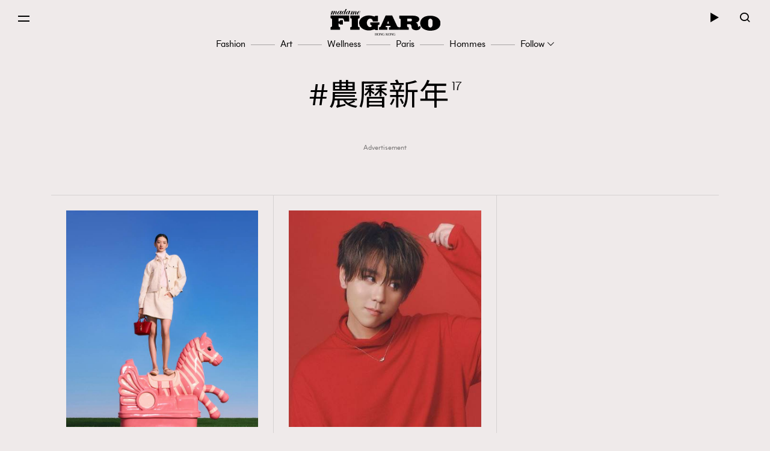

--- FILE ---
content_type: text/html; charset=UTF-8
request_url: https://www.madamefigaro.hk/tag/%E8%BE%B2%E6%9B%86%E6%96%B0%E5%B9%B4/
body_size: 48119
content:

<!DOCTYPE html>
<html xmlns="http://www.w3.org/1999/xhtml" xml:lang="zh-Hant-HK" lang="zh-Hant-HK">
<head>

<meta http-equiv="content-type" content="text/html;charset=utf-8"/>
<meta name="viewport" content="width=device-width, initial-scale=1.0, maximum-scale=1.0, user-scalable=no, viewport-fit=cover">
<!--Start: Google webfonts-->
<link href="https://fonts.googleapis.com/css?family=Noto+Sans+TC&display=swap&subset=chinese-traditional" rel="stylesheet">
<link href="https://fonts.googleapis.com/css?family=Noto+Serif+TC:400,500&display=swap&subset=chinese-traditional" rel="stylesheet">

<link rel="apple-touch-icon" href="https://www.madamefigaro.hk/wp-content/themes/mftheme/assets/images/57x57.png?v=11500.1b6c2005657f1827f819d590a58b578611.0.83" sizes="57x57">
<link rel="apple-touch-icon" href="https://www.madamefigaro.hk/wp-content/themes/mftheme/assets/images/72x72.png?v=11500.1b6c2005657f1827f819d590a58b578611.0.83" sizes="72x72">
<link rel="apple-touch-icon" href="https://www.madamefigaro.hk/wp-content/themes/mftheme/assets/images/114x114.png?v=11500.1b6c2005657f1827f819d590a58b578611.0.83" sizes="114x114">

<link rel="apple-touch-icon" href="https://www.madamefigaro.hk/wp-content/themes/mftheme/assets/images/120x120.png?v=11500.1b6c2005657f1827f819d590a58b578611.0.83" sizes="120x120">
<link rel="apple-touch-icon" href="https://www.madamefigaro.hk/wp-content/themes/mftheme/assets/images/144x144.png?v=11500.1b6c2005657f1827f819d590a58b578611.0.83" sizes="144x144">

<link rel="apple-touch-icon" href="https://www.madamefigaro.hk/wp-content/themes/mftheme/assets/images/152x152.png?v=11500.1b6c2005657f1827f819d590a58b578611.0.83" sizes="152x152">
<link rel="apple-touch-icon" href="https://www.madamefigaro.hk/wp-content/themes/mftheme/assets/images/196x196.png?v=11500.1b6c2005657f1827f819d590a58b578611.0.83" sizes="196x196">
<link rel="icon" href="https://www.madamefigaro.hk/wp-content/themes/mftheme/assets/images/favicon-16x16.ico?v=11500.1b6c2005657f1827f819d590a58b578611.0.83">

<!--End: Google webfonts-->

<!-- Global site tag (gtag.js) - Google Ads: 699982940 -->
<script async src="https://www.googletagmanager.com/gtag/js?id=AW-699982940"></script>
<script>
  window.dataLayer = window.dataLayer || [];
  function gtag(){dataLayer.push(arguments);}
  gtag('js', new Date());

  gtag('config', 'AW-699982940');
</script>

<script>(function(html){html.className = html.className.replace(/\bno-js\b/,'js')})(document.documentElement);</script>

<meta http-equiv="Content-Security-Policy" content="upgrade-insecure-requests" />
<!-- This site is optimized with the Yoast WordPress SEO plugin v1.5.9 - https://yoast.com/wordpress/plugins/seo/ -->
<title>農曆新年 | Madame Figaro Hong Kong</title>
<meta name="description" content="殿堂級時尚藝文雜誌《Madame Figaro》從法國走向香港，除了旨在延續知性優雅的法式時尚，亦期望能與時下社會接軌，討論在地議題並融和各個族群聲音，重拾大眾對生活的熱愛。"/>
<link rel="canonical" href="https://www.madamefigaro.hk/tag/%e8%be%b2%e6%9b%86%e6%96%b0%e5%b9%b4/" />
<meta property="og:locale" content="en_US" />
<meta property="og:type" content="object" />
<meta property="og:title" content="農曆新年 | Madame Figaro Hong Kong" />
<meta property="og:url" content="https://www.madamefigaro.hk/tag/%e8%be%b2%e6%9b%86%e6%96%b0%e5%b9%b4/" />
<meta property="og:site_name" content="Madame Figaro Hong Kong" />
<!-- / Yoast WordPress SEO plugin. -->

<link rel='dns-prefetch' href='//www.madamefigaro.hk' />
<link rel='dns-prefetch' href='//s.w.org' />
<link rel="alternate" type="application/rss+xml" title="Madame Figaro Hong Kong &raquo; Feed" href="https://www.madamefigaro.hk/feed/" />
<link rel="alternate" type="application/rss+xml" title="Madame Figaro Hong Kong &raquo; Comments Feed" href="https://www.madamefigaro.hk/comments/feed/" />
<link rel="alternate" type="application/rss+xml" title="Madame Figaro Hong Kong &raquo; 農曆新年 Tag Feed" href="https://www.madamefigaro.hk/tag/%e8%be%b2%e6%9b%86%e6%96%b0%e5%b9%b4/feed/" />
<script type="text/javascript">
    function get_cookie(name)
{
var arr,reg=new RegExp("(^| )"+name+"=([^;]*)(;|$)");
if(arr=document.cookie.match(reg))
return unescape(arr[2]);
else
return null;
}

var ABTEST ="";
var DYNAMIC_CACHE_COOKIE_FP = get_cookie("ga_fp_cookie");
var DYNAMIC_CACHE_COOKIE_UUID = get_cookie("ga_uuid_cookie");

if(typeof abtest_custom_dimension != "undefined" && abtest_custom_dimension != null && abtest_custom_dimension != ""){
     ABTEST  = abtest_custom_dimension; 
    console.log("abtest_custom_dimension:"+abtest_custom_dimension);
}
        </script>		<script type="text/javascript">
			window._wpemojiSettings = {"baseUrl":"https:\/\/s.w.org\/images\/core\/emoji\/12.0.0-1\/72x72\/","ext":".png","svgUrl":"https:\/\/s.w.org\/images\/core\/emoji\/12.0.0-1\/svg\/","svgExt":".svg","source":{"concatemoji":"https:\/\/www.madamefigaro.hk\/wp-includes\/js\/wp-emoji-release.min.js?ver=5.2.2"}};
			!function(a,b,c){function d(a,b){var c=String.fromCharCode;l.clearRect(0,0,k.width,k.height),l.fillText(c.apply(this,a),0,0);var d=k.toDataURL();l.clearRect(0,0,k.width,k.height),l.fillText(c.apply(this,b),0,0);var e=k.toDataURL();return d===e}function e(a){var b;if(!l||!l.fillText)return!1;switch(l.textBaseline="top",l.font="600 32px Arial",a){case"flag":return!(b=d([55356,56826,55356,56819],[55356,56826,8203,55356,56819]))&&(b=d([55356,57332,56128,56423,56128,56418,56128,56421,56128,56430,56128,56423,56128,56447],[55356,57332,8203,56128,56423,8203,56128,56418,8203,56128,56421,8203,56128,56430,8203,56128,56423,8203,56128,56447]),!b);case"emoji":return b=d([55357,56424,55356,57342,8205,55358,56605,8205,55357,56424,55356,57340],[55357,56424,55356,57342,8203,55358,56605,8203,55357,56424,55356,57340]),!b}return!1}function f(a){var c=b.createElement("script");c.src=a,c.defer=c.type="text/javascript",b.getElementsByTagName("head")[0].appendChild(c)}var g,h,i,j,k=b.createElement("canvas"),l=k.getContext&&k.getContext("2d");for(j=Array("flag","emoji"),c.supports={everything:!0,everythingExceptFlag:!0},i=0;i<j.length;i++)c.supports[j[i]]=e(j[i]),c.supports.everything=c.supports.everything&&c.supports[j[i]],"flag"!==j[i]&&(c.supports.everythingExceptFlag=c.supports.everythingExceptFlag&&c.supports[j[i]]);c.supports.everythingExceptFlag=c.supports.everythingExceptFlag&&!c.supports.flag,c.DOMReady=!1,c.readyCallback=function(){c.DOMReady=!0},c.supports.everything||(h=function(){c.readyCallback()},b.addEventListener?(b.addEventListener("DOMContentLoaded",h,!1),a.addEventListener("load",h,!1)):(a.attachEvent("onload",h),b.attachEvent("onreadystatechange",function(){"complete"===b.readyState&&c.readyCallback()})),g=c.source||{},g.concatemoji?f(g.concatemoji):g.wpemoji&&g.twemoji&&(f(g.twemoji),f(g.wpemoji)))}(window,document,window._wpemojiSettings);
		</script>
		<style type="text/css">
img.wp-smiley,
img.emoji {
	display: inline !important;
	border: none !important;
	box-shadow: none !important;
	height: 1em !important;
	width: 1em !important;
	margin: 0 .07em !important;
	vertical-align: -0.1em !important;
	background: none !important;
	padding: 0 !important;
}
</style>
	<link rel='stylesheet' id='wp-block-library-css'  href='https://www.madamefigaro.hk/wp-includes/css/dist/block-library/style.min.css?ver=5.2.2' type='text/css' media='all' />
<link rel='stylesheet' id='wp-block-library-theme-css'  href='https://www.madamefigaro.hk/wp-includes/css/dist/block-library/theme.min.css?ver=5.2.2' type='text/css' media='all' />
<link rel='stylesheet' id='related-post-css'  href='https://www.madamefigaro.hk/wp-content/plugins/wp-related-articles/assets/css/related-post.css?ver=1.0.09' type='text/css' media='all' />
<link rel='stylesheet' id='madamefigaro-bootstrap-min-css-css'  href='https://www.madamefigaro.hk/wp-content/themes/mftheme/assets/css/mf/bootstrap.min.css?ver=11500.1b6c2005657f1827f819d590a58b578611.0.83' type='text/css' media='all' />
<link rel='stylesheet' id='madamefigaro-madamefigarohk-custom-css-css'  href='https://www.madamefigaro.hk/wp-content/themes/mftheme/assets/css/mf/madamefigarohk.custom.css?ver=11500.1b6c2005657f1827f819d590a58b578611.0.83' type='text/css' media='all' />
<link rel='stylesheet' id='tablepress-default-css'  href='https://www.madamefigaro.hk/wp-content/plugins/tablepress/css/default.min.css?ver=1.8.2' type='text/css' media='all' />
<style id='tablepress-default-inline-css' type='text/css'>
.tablepress tfoot th,.tablepress thead th{background-color:#A16D6D}
</style>
<script type='text/javascript' src='https://www.madamefigaro.hk/wp-includes/js/jquery/jquery.js?ver=1.12.4-wp'></script>
<script type='text/javascript' src='https://www.madamefigaro.hk/wp-includes/js/jquery/jquery-migrate.min.js?ver=1.4.1'></script>
<script type='text/javascript' src='https://www.madamefigaro.hk/wp-content/plugins/google-analytics-for-wordpress-nmg-extension/js/js_cookie.js?ver=11500.1b0019d9bc76b51b9510ca0d022c3a4ab1.0.6'></script>
<script type='text/javascript'>
/* <![CDATA[ */
var gafingerprint10n = {"gafp_cookie_prefix":"ga_fp_cookie","gafp_cookie_prefix_expiry":"365","gauuid_cookie_prefix":"ga_uuid_cookie","gauuid_cookie_prefix_expiry":"3650"};
/* ]]> */
</script>
<script type='text/javascript' src='https://www.madamefigaro.hk/wp-content/plugins/google-analytics-for-wordpress-nmg-extension/js/ga_uuid.js?ver=11500.1b0019d9bc76b51b9510ca0d022c3a4ab1.0.6'></script>
<script type='text/javascript'>
/* <![CDATA[ */
var wpforms_first_post = {"first_post_id":"237618","site_url":"https:\/\/www.madamefigaro.hk","post_type":"post","wpforms_js":"https:\/\/www.madamefigaro.hk\/wp-content\/plugins\/wpforms-basic\/assets\/js\/wpforms.js?ver=a489d3ca3e9182605a7ae91134781ab71.5.9.43","site_slug":"madamefigaro","device_token":"","wpforms_file_upload":"https:\/\/www.madamefigaro.hk\/wp-content\/plugins\/wpforms-basic\/pro\/assets\/js\/wpforms-file-upload.min.js?ver=a489d3ca3e9182605a7ae91134781ab71.5.9.43"};
/* ]]> */
</script>
<script type='text/javascript' src='https://www.madamefigaro.hk/wp-content/plugins/wpforms-basic/assets/js/custom_token.js?ver=a489d3ca3e9182605a7ae91134781ab71.5.9.43'></script>
<script type='text/javascript' src='https://www.madamefigaro.hk/wp-content/plugins/wpforms-basic/assets/js/nmgone.js?ver=a489d3ca3e9182605a7ae91134781ab71.5.9.43'></script>
<script type='text/javascript' src='https://www.madamefigaro.hk/wp-content/plugins/wpforms-basic/assets/js/jquery.base64.js?ver=a489d3ca3e9182605a7ae91134781ab71.5.9.43'></script>
<script type='text/javascript' src='https://www.madamefigaro.hk/wp-content/plugins/wpforms-basic/assets/js/js_cookie.js?ver=a489d3ca3e9182605a7ae91134781ab71.5.9.43'></script>
<script type='text/javascript' src='https://www.madamefigaro.hk/wp-content/themes/mftheme/assets/js/mf/vendors/jquery-2.2.4.min.js?ver=11500.1b6c2005657f1827f819d590a58b578611.0.83'></script>
<script type='text/javascript' src='https://www.madamefigaro.hk/wp-content/plugins/nmg-lazy-load/assets/js/mobile-detect/mobile-detect.min.js?ver=fca555a25eed353cb3101de2651b6f951.6.102'></script>
<script type='text/javascript' src='https://www.madamefigaro.hk/wp-content/plugins/nmg-lazy-load/assets/js/adgpt.js?ver=fca555a25eed353cb3101de2651b6f951.6.102'></script>
<link rel='https://api.w.org/' href='https://www.madamefigaro.hk/wp-json/' />
<link rel="EditURI" type="application/rsd+xml" title="RSD" href="https://www.madamefigaro.hk/xmlrpc.php?rsd" />
<link rel="wlwmanifest" type="application/wlwmanifest+xml" href="https://www.madamefigaro.hk/wp-includes/wlwmanifest.xml" /> 
<meta name="generator" content="WordPress 5.2.2" />
<link rel='https://github.com/WP-API/WP-API' href='https://www.madamefigaro.hk/wp-json-v1' />
<style>
 						/*2021 table custom in post*/
						table {
						   width: 100%;
						}
						th,td {
						    padding: 6px;
						    padding: 0.42857rem;
						    text-align: left; 
						}
						@media screen and (min-width: 480px) {
						    th,td {
						       padding: 12px;
						       padding: 0.85714rem; 
						  	}
						}
						.tablepress_scroll_div.custom_table thead {
						    background-color: #8d8282;
						    color: #fff;
						    font-weight: bold;
						}
 					</style><style>
 					/*2021 table custom in post*/
						.tablepress_scroll_div.custom_table{
						    overflow: auto;
						    touch-action: auto;
						    overflow-anchor: none;
						}
						.tablepress_scroll_div.custom_table tbody td{font-size:16px !important;}
						.tablepress_scroll_div.custom_table tbody td a{font-size: 16px !important;}
 				</style><!-- Google Tag Manager -->
<script>(function(w,d,s,l,i){w[l]=w[l]||[];w[l].push({'gtm.start':
new Date().getTime(),event:'gtm.js'});var f=d.getElementsByTagName(s)[0],
j=d.createElement(s),dl=l!='dataLayer'?'&l='+l:'';j.async=true;j.src=
'https://www.googletagmanager.com/gtm.js?id='+i+dl;f.parentNode.insertBefore(j,f);
})(window,document,'script','dataLayer','GTM-PG8ZBTL');</script>
<!-- End Google Tag Manager -->

<!-- Google Tag Manager -->
<script>(function(w,d,s,l,i){w[l]=w[l]||[];w[l].push({'gtm.start':
new Date().getTime(),event:'gtm.js'});var f=d.getElementsByTagName(s)[0],
j=d.createElement(s),dl=l!='dataLayer'?'&l='+l:'';j.async=true;j.src=
'https://www.googletagmanager.com/gtm.js?id='+i+dl;f.parentNode.insertBefore(j,f);
})(window,document,'script','dataLayer','GTM-TL9F55MJ');</script>
<!-- End Google Tag Manager --><meta property="fb:pages" content="226764377491836" /><script>
  var scriptsLoaded = [];
  var oathPlayer, oathEvent;
  
  function getScriptOnce(url) {
    if (!scriptsLoaded.includes(url)) {
      jQuery.getScript(url);
      scriptsLoaded.push(url);
    }
  }

  /* sidebar player */
  function getPlayer(e) {
    oathPlayer = e;
    oathPlayer.addEventListener(vidible.VIDEO_DATA_LOADED, videoDataLoadedCallback)
  }
  function videoDataLoadedCallback(e) {
    oathEvent = e;
    document.querySelector("#sidebar_video .title").innerText = oathEvent.data.title;
  }

  /* inread player */
  function getInreadPlayer(e) {
    oathPlayer = e;
    oathPlayer.addEventListener(vidible.VIDEO_DATA_LOADED, inreadVideoDataLoadedCallback)
  }
  function inreadVideoDataLoadedCallback(e) {
    oathEvent = e;
    document.querySelector("#oath_inread_video .title").innerText = oathEvent.data.title;
  }

  /* default player */
  function onPlayerLoad(e) {
    oathPlayer = e;
    oathPlayer.addEventListener(vidible.PLAYER_READY, playerReadyCallback)
  }
  function playerReadyCallback(e) {
    if (typeof Waypoint !== 'undefined') {
      Waypoint.refreshAll();
    }
  }

  function isWebview() {
    var useragent = navigator.userAgent;
    var rules = ['WebView', '(iPhone|iPod|iPad)(?!.*Safari\/)', 'Android.*(wv|\.0\.0\.0)'];
    var regex = new RegExp(`(${rules.join('|')})`, 'ig');
    return Boolean(useragent.match(regex));
  }

  function isChrome() {
    var isChromium = window.chrome;
    var winNav = window.navigator;
    var vendorName = winNav.vendor;
    var isOpera = typeof window.opr !== "undefined";
    var isIEedge = winNav.userAgent.indexOf("Edge") > -1;
    var isIOSChrome = winNav.userAgent.match("CriOS");
    return isIOSChrome || (isChromium !== null && typeof isChromium !== "undefined" && vendorName === "Google Inc." && isOpera === false && isIEedge === false);
  }

  function isMobileSafari() {
    var useragent = navigator.userAgent;
    var isIOS = !!useragent.match(/iPad/i) || !!useragent.match(/iPhone/i) || !!useragent.match(/iPod/i);
    var isWebkit = !!useragent.match(/WebKit/i);
    var isMobileSafari = isIOS && isWebkit && !useragent.match(/CriOS/i);
    return isMobileSafari;
  }

  function parse_query_string(query) {
    var vars = query.split('&');
    var query_string = {};
    for (var i = 0; i < vars.length; i++) {
      var pair = vars[i].split('=');
      var key = decodeURIComponent(pair[0]);
      var value = decodeURIComponent(pair[1]);
      if (typeof query_string[key] === 'undefined') {
        query_string[key] = decodeURIComponent(value);
      } else if (typeof query_string[key] === 'string') {
        var arr = [query_string[key], decodeURIComponent(value)];
        query_string[key] = arr;
      } else {
        query_string[key].push(decodeURIComponent(value));
      }
    }
    return query_string;
  }

  function getQueryStringValueByName(name) {
    if (window.location.search.length > 0) {
      var tmp = parse_query_string(window.location.search.split('?')[1]);
      if (tmp[name] !== undefined) {
        return tmp[name];
      }
    }
  }

  function setCookie(cname, cvalue, exdays) {
    const d = new Date();
    d.setTime(d.getTime() + (exdays * 24 * 60 * 60 * 1000));
    let expires = "expires="+d.toUTCString();
    document.cookie = cname + "=" + cvalue + ";" + expires + ";path=/";
  }

  function getCookie(cname) {
    let name = cname + "=";
    let ca = document.cookie.split(';');
    for(let i = 0; i < ca.length; i++) {
      let c = ca[i];
      while (c.charAt(0) == ' ') {
        c = c.substring(1);
      }
      if (c.indexOf(name) == 0) {
        return c.substring(name.length, c.length);
      }
    }
    return "";
  }

  (function(a){(jQuery.browser=jQuery.browser||{}).mobile=/(android|bb\d+|meego).+mobile|avantgo|bada\/|blackberry|blazer|compal|elaine|fennec|hiptop|iemobile|ip(hone|od)|iris|kindle|lge |maemo|midp|mmp|mobile.+firefox|netfront|opera m(ob|in)i|palm( os)?|phone|p(ixi|re)\/|plucker|pocket|psp|series(4|6)0|symbian|treo|up\.(browser|link)|vodafone|wap|windows ce|xda|xiino/i.test(a)||/1207|6310|6590|3gso|4thp|50[1-6]i|770s|802s|a wa|abac|ac(er|oo|s\-)|ai(ko|rn)|al(av|ca|co)|amoi|an(ex|ny|yw)|aptu|ar(ch|go)|as(te|us)|attw|au(di|\-m|r |s )|avan|be(ck|ll|nq)|bi(lb|rd)|bl(ac|az)|br(e|v)w|bumb|bw\-(n|u)|c55\/|capi|ccwa|cdm\-|cell|chtm|cldc|cmd\-|co(mp|nd)|craw|da(it|ll|ng)|dbte|dc\-s|devi|dica|dmob|do(c|p)o|ds(12|\-d)|el(49|ai)|em(l2|ul)|er(ic|k0)|esl8|ez([4-7]0|os|wa|ze)|fetc|fly(\-|_)|g1 u|g560|gene|gf\-5|g\-mo|go(\.w|od)|gr(ad|un)|haie|hcit|hd\-(m|p|t)|hei\-|hi(pt|ta)|hp( i|ip)|hs\-c|ht(c(\-| |_|a|g|p|s|t)|tp)|hu(aw|tc)|i\-(20|go|ma)|i230|iac( |\-|\/)|ibro|idea|ig01|ikom|im1k|inno|ipaq|iris|ja(t|v)a|jbro|jemu|jigs|kddi|keji|kgt( |\/)|klon|kpt |kwc\-|kyo(c|k)|le(no|xi)|lg( g|\/(k|l|u)|50|54|\-[a-w])|libw|lynx|m1\-w|m3ga|m50\/|ma(te|ui|xo)|mc(01|21|ca)|m\-cr|me(rc|ri)|mi(o8|oa|ts)|mmef|mo(01|02|bi|de|do|t(\-| |o|v)|zz)|mt(50|p1|v )|mwbp|mywa|n10[0-2]|n20[2-3]|n30(0|2)|n50(0|2|5)|n7(0(0|1)|10)|ne((c|m)\-|on|tf|wf|wg|wt)|nok(6|i)|nzph|o2im|op(ti|wv)|oran|owg1|p800|pan(a|d|t)|pdxg|pg(13|\-([1-8]|c))|phil|pire|pl(ay|uc)|pn\-2|po(ck|rt|se)|prox|psio|pt\-g|qa\-a|qc(07|12|21|32|60|\-[2-7]|i\-)|qtek|r380|r600|raks|rim9|ro(ve|zo)|s55\/|sa(ge|ma|mm|ms|ny|va)|sc(01|h\-|oo|p\-)|sdk\/|se(c(\-|0|1)|47|mc|nd|ri)|sgh\-|shar|sie(\-|m)|sk\-0|sl(45|id)|sm(al|ar|b3|it|t5)|so(ft|ny)|sp(01|h\-|v\-|v )|sy(01|mb)|t2(18|50)|t6(00|10|18)|ta(gt|lk)|tcl\-|tdg\-|tel(i|m)|tim\-|t\-mo|to(pl|sh)|ts(70|m\-|m3|m5)|tx\-9|up(\.b|g1|si)|utst|v400|v750|veri|vi(rg|te)|vk(40|5[0-3]|\-v)|vm40|voda|vulc|vx(52|53|60|61|70|80|81|83|85|98)|w3c(\-| )|webc|whit|wi(g |nc|nw)|wmlb|wonu|x700|yas\-|your|zeto|zte\-/i.test(a.substr(0,4))})(navigator.userAgent||navigator.vendor||window.opera);
</script><link rel="stylesheet" type="text/css" href="//static.nmg.com.hk/ajax/libs/cookieconsent2/3.0.3/cookieconsent.min.css" />
<script src="//static.nmg.com.hk/ajax/libs/cookieconsent2/3.0.3/cookieconsent.min.js"></script>
<script>
  var hasLaw = ['AT', 'BE', 'BG', 'HR', 'CZ', 'CY', 'DK', 'EE', 'FI', 'FR', 'DE', 'EL', 'HU', 'IE', 'IT', 'LV', 'LT', 'LU', 'MT', 'NL', 'PL', 'PT', 'SK', 'SI', 'ES', 'SE', 'GB', 'UK'];

  function doCookieConsent(){
    window.cookieconsent.initialise({
      cookie: {
        name: 'cookieconsent_status',
        path: '/',
        domain: 'madamefigaro.hk',
        expiryDays: 365
      },
      content: {
        header: 'Cookies used on the website!',
        message: 'This website uses cookies to ensure your ability to provide feedback and improve our service. By using this website, you agree to our use of cookies in accordance with the terms of this policy.',
        dismiss: 'Got it!',
        allow: 'Allow cookies',
        deny: 'Decline',
        link: 'Read more',
        href: 'https://www.nmg.com.hk/en_US/nmg-cookie-policy/',
        close: '❌'
      },
      position: 'bottom',
      palette: {
        popup: {
          background: '#ebeeef',
          text: '#383838'
        },
        button: {
          background: 'transparent',
          text: '#383838',
          border: '#383838'
        }
      },
      location: false
    });
  }

  (function($){
    function handleIpCountry(ipcountry){
    let isProtectedByLaw = !(typeof ipcountry == 'undefined' || hasLaw.indexOf(ipcountry) == -1);
      $(window).trigger('country.detected', [ipcountry, isProtectedByLaw]);
      if (isProtectedByLaw) {
        doCookieConsent();
      }
    }

    window.addEventListener('load', function(){
      $(function(){
        let ipcountry = getCookie('ipcountry');
        if (ipcountry != ''){
          handleIpCountry(ipcountry);
        } else{
          $.get('https://ipcountry.nmg.com.hk/', function(data){
            if (typeof data.country != 'undefined'){
              ipcountry = data.country;
              setCookie('ipcountry', ipcountry, 365);
              handleIpCountry(ipcountry);
            }
          }, 'json');
        }
      });
    });
  })(jQuery);
</script><link rel="preconnect" href="https://tags.crwdcntrl.net">
<link rel="preconnect" href="https://bcp.crwdcntrl.net">
<link rel="dns-prefetch" href="https://tags.crwdcntrl.net">
<link rel="dns-prefetch" href="https://bcp.crwdcntrl.net">

<script>
  function callROSLotame() {
  console.log('callROSLotame');
  ! function() {
    window.googletag = window.googletag || {};
    window.googletag.cmd = window.googletag.cmd || [];
    var targetingKey = 'audiences';
    var lotameClientId = '16046';
    var audLocalStorageKey = 'lotame_' + lotameClientId + '_auds';

    // Immediately get audiences from local storage and get them loaded
    try {
      var storedAuds = window.localStorage.getItem(audLocalStorageKey) || '';

      if (storedAuds) {
        googletag.cmd.push(function() {
          window.googletag.pubads().setTargeting(targetingKey, storedAuds.split(','));
        });
      }
    } catch(e) {
    }

    // Callback when targeting audience is ready to push latest audience data
    var audienceReadyCallback = function (profile) {

      // Get audiences as an array
      var lotameAudiences = profile.getAudiences() || [];

      // Set the new target audiences for call to Google
      googletag.cmd.push(function() {
        window.googletag.pubads().setTargeting(targetingKey, lotameAudiences);
      });
    };

    // Lotame Config
    var lotameTagInput = {
        data: {
          behaviors: {"int":["madamefigaro.com : Article Tag : 農曆新年"]}        },
        config: {
          clientId: Number(lotameClientId),
          audienceLocalStorage: audLocalStorageKey,
          onProfileReady: audienceReadyCallback
        }
    };

    // Lotame initialization
    var lotameConfig = lotameTagInput.config || {};
    var namespace = window['lotame_' + lotameConfig.clientId] = {};
    namespace.config = lotameConfig;
    namespace.data = lotameTagInput.data || {};
    namespace.cmd = namespace.cmd || [];

    getScriptOnce('//tags.crwdcntrl.net/lt/c/16046/lt.min.js');
  } ();
  }

  (function($){
    $.get('/country-detection.php', function(rawData){
        var isProtectedByLaw = true;
        var data = JSON.parse(rawData)
        if (typeof data.country == 'undefined'){
          isProtectedByLaw = false;
        }
        if (hasLaw.indexOf(data.country) == -1){
          isProtectedByLaw = false;
        }
        console.log(data.country);
        if (!isProtectedByLaw) {
          callROSLotame();
        }
    })
  })(jQuery);
</script>

<!-- script async src="https://tags.crwdcntrl.net/lt/c/16046/lt.min.js"></script -->
<!-- /14112232/Madamefigaro_ROS_Special1 -->
<div id='div-gpt-ad-1569492884143-0' style='width: 1px; height: 1px;'>

</div><script async src="https://securepubads.g.doubleclick.net/tag/js/gpt.js"></script>
<script>
  var isMobileBrowser = typeof jQuery.browser.mobile !== 'undefined' && jQuery.browser.mobile;

  window.googletag = window.googletag || {cmd: []};
  // function requestAds() {
  //     googletag.cmd.push(function() {
  //         console.log('requestAds');
  //         console.log(googletag.pubads().getTargeting("fr"));
  //         console.log(googletag.pubads().getTargeting("ias-kw"));
  //         //display the ads on your page. replace these
  //         // IDs with those on your page.
  //         googletag.display('div-gpt-ad-1569492884143-0');
  //         if (jQuery(window).width() < 992) { 
  //           googletag.display('div-gpt-ad-1566901802853-1');
  //           googletag.display('div-gpt-ad-1566901802853-3');
  //           googletag.display('div-gpt-ad-1566901802853-6');
  //         }else{
  //           googletag.display('div-gpt-ad-1566901802853-0');
  //           googletag.display('div-gpt-ad-1566901802853-2');
  //           googletag.display('div-gpt-ad-1566901802853-4');
  //           googletag.display('div-gpt-ad-1566901802853-5');
  //         }
  //     });
  // }
  
  // var __iasPETTimeoutRequestAds = setTimeout(requestAds, IASPET_TIMEOUT);
  // var iasDataHandler = function(adSlotData) {
  //     console.log(adSlotData);
  //       clearTimeout(__iasPETTimeoutRequestAds);
  //       __iasPET.setTargetingForGPT();
  //       googletag.cmd.push(function() {  
  //         googletag.enableServices();
  //       });
  //       requestAds();
  //   }; // make the PET request
  
  googletag.cmd.push(function() {
    

    googletag.defineSlot('/14112232/Madamefigaro_ROS_Special1', [1, 1], 'div-gpt-ad-1569492884143-0').addService(googletag.pubads());
    //if (isMobileBrowser) {
    if (jQuery(window).width() < 992) {
      googletag.defineSlot('/14112232/Madamefigaro_Listing_LREC1', [[320, 480], [300, 250]], 'div-gpt-ad-1566901802853-1').addService(googletag.pubads());
      googletag.defineSlot('/14112232/Madamefigaro_Listing_LREC2', [[320, 480], [300, 250]], 'div-gpt-ad-1566901802853-3').addService(googletag.pubads());
      googletag.defineSlot('/14112232/Madamefigaro_Listing_LREC3', [[320, 480], [300, 250]], 'div-gpt-ad-1566901802853-6').addService(googletag.pubads());
    } else {
      googletag.defineSlot('/14112232/Madamefigaro_Listing_Leaderboard1', [[970, 250], [970, 90], [728, 90]], 'div-gpt-ad-1566901802853-0').addService(googletag.pubads());
      googletag.defineSlot('/14112232/Madamefigaro_Listing_Halfpage1', [[300, 600]], 'div-gpt-ad-1566901802853-2').addService(googletag.pubads());
      googletag.defineSlot('/14112232/Madamefigaro_Listing_Leaderboard2', [[970, 250], [970, 90], [728, 90]], 'div-gpt-ad-1566901802853-4').addService(googletag.pubads());
      googletag.defineSlot('/14112232/Madamefigaro_Listing_Halfpage2', [[300, 600]], 'div-gpt-ad-1566901802853-5').addService(googletag.pubads());
    }
    googletag.pubads().setTargeting('ad_set', (Math.floor(Math.random()*6)+1).toString());
    googletag.pubads().setTargeting('categories', ["fashion"]);
    googletag.pubads().setTargeting('tags', ["禮物推薦","農曆新年"]);
    //googletag.pubads().enableSingleRequest();
    googletag.pubads().enableLazyLoad({
      fetchMarginPercent: 50,  // Fetch slots within 0.5 viewport.
      renderMarginPercent: 50,  // Render slots within 0.5 viewport.
      mobileScaling: 2.0  // Double the above values on mobile.
    });

    
    // var iasPETSlots_arr =[];
    // iasPETSlots_arr.push(['/14112232/Madamefigaro_ROS_Special1', [1, 1], 'div-gpt-ad-1569492884143-0']);
    // if (jQuery(window).width() < 992) {  
    //   iasPETSlots_arr.push(['/14112232/Madamefigaro_Listing_LREC1', [[320, 480], [300, 250]], 'div-gpt-ad-1566901802853-1']);
    //   iasPETSlots_arr.push(['/14112232/Madamefigaro_Home_LREC2', [[320, 480], [300, 250]], 'div-gpt-ad-1566901802853-3']);
    //   iasPETSlots_arr.push(['/14112232/Madamefigaro_Home_LREC3', [[320, 480], [300, 250]], 'div-gpt-ad-1566901802853-6']);
    // }else{
    //   iasPETSlots_arr.push(['/14112232/Madamefigaro_Home_Leaderboard1', [[970, 250], [970, 90], [728, 90]], 'div-gpt-ad-1566901802853-0']);
    //   iasPETSlots_arr.push(['/14112232/Madamefigaro_Home_Halfpage1', [[300, 600]], 'div-gpt-ad-1566901802853-2']);
    //   iasPETSlots_arr.push(['/14112232/Madamefigaro_Home_Leaderboard2', [[970, 250], [970, 90], [728, 90]], 'div-gpt-ad-1566901802853-4']);
    //   iasPETSlots_arr.push(['/14112232/Madamefigaro_Home_Halfpage2', [[300, 600]], 'div-gpt-ad-1566901802853-5']);
    // }
    // var iasPETSlots = [];
    // for (var i = 0; i < iasPETSlots_arr.length; i++) {
    //   iasPETSlots.push({
    //             adSlotId : iasPETSlots_arr[i][2],
    //             //size: can either be a single size (for example, [728, 90])
    //             // or an array of sizes (for example, [[728, 90], [970, 90]])
    //             size : iasPETSlots_arr[i][1],
    //             adUnitPath : iasPETSlots_arr[i][0]
    //         });
    // }
    // console.log('iasPETSlots');
    // console.log(iasPETSlots);
    // __iasPET.queue.push({
    //     adSlots : iasPETSlots,
    //     dataHandler : iasDataHandler
    // });    
    googletag.enableServices();
    googletag.display('div-gpt-ad-1569492884143-0');
    if (jQuery(window).width() < 992) { 
      googletag.display('div-gpt-ad-1566901802853-1');
      googletag.display('div-gpt-ad-1566901802853-3');
      googletag.display('div-gpt-ad-1566901802853-6');
    }else{
      googletag.display('div-gpt-ad-1566901802853-0');
      googletag.display('div-gpt-ad-1566901802853-2');
      googletag.display('div-gpt-ad-1566901802853-4');
      googletag.display('div-gpt-ad-1566901802853-5');
    }
    
  });
</script><script async id="ebx" src="//applets.ebxcdn.com/ebx.js"></script>
<!--Plugin WP Missed Schedule Gold 2013.1231.2013 Active - Tag 6707293c0218e2d8b7aa38d418ffa608-->

<!-- This site is patched which an important unfixed problem since WordPress 2.5+ to 3.9+ -->

		<style type="text/css">.recentcomments a{display:inline !important;padding:0 !important;margin:0 !important;}</style>
		
<!-- Schema & Structured Data For WP v1.9.41 - -->
<script type="application/ld+json" class="saswp-schema-markup-output">
[{"@context":"https:\/\/schema.org","@type":"CollectionPage","@id":"https:\/\/www.madamefigaro.hk\/tag\/%e8%be%b2%e6%9b%86%e6%96%b0%e5%b9%b4\/#CollectionPage","headline":"\u8fb2\u66c6\u65b0\u5e74 Category","description":"","url":"https:\/\/www.madamefigaro.hk\/tag\/%e8%be%b2%e6%9b%86%e6%96%b0%e5%b9%b4\/","hasPart":[{"@type":"NewsArticle","headline":"2026\u99ac\u5e74\u50ac\u904b\u597d\u7269\uff1aAirPods Pro 3\u3001Max Mara\u3001Qeelin\u3001Longchamp\u7cbe\u9078\u9650\u91cf\u55ae\u54c1\u7cfb\u5217\u63a8\u4ecb\uff01\uff08 ...","url":"https:\/\/www.madamefigaro.hk\/fashion\/2026%e9%a6%ac%e5%b9%b4%e5%82%ac%e9%81%8b%e5%a5%bd%e7%89%a9%ef%bc%9a%e7%b2%be%e9%81%b8%e9%99%90%e9%87%8f%e5%96%ae%e5%93%81%e7%b3%bb%e5%88%97%e6%8e%a8%e4%bb%8b-237618\/","datePublished":"2026-01-06T13:16:39+08:00","dateModified":"2026-01-14T14:30:21+08:00","mainEntityOfPage":"https:\/\/www.madamefigaro.hk\/fashion\/2026%e9%a6%ac%e5%b9%b4%e5%82%ac%e9%81%8b%e5%a5%bd%e7%89%a9%ef%bc%9a%e7%b2%be%e9%81%b8%e9%99%90%e9%87%8f%e5%96%ae%e5%93%81%e7%b3%bb%e5%88%97%e6%8e%a8%e4%bb%8b-237618\/","author":"Madame Figaro HK","publisher":{"type":"Organization","name":"Madame Figaro Hong Kong","logo":{"@type":"ImageObject","url":"","width":"","height":""}},"image":[{"@type":"ImageObject","@id":"https:\/\/www.madamefigaro.hk\/fashion\/2026%e9%a6%ac%e5%b9%b4%e5%82%ac%e9%81%8b%e5%a5%bd%e7%89%a9%ef%bc%9a%e7%b2%be%e9%81%b8%e9%99%90%e9%87%8f%e5%96%ae%e5%93%81%e7%b3%bb%e5%88%97%e6%8e%a8%e4%bb%8b-237618\/#primaryimage","url":"https:\/\/imgs.madamefigaro.hk\/wp-content\/uploads\/2026\/01\/MFlongchampq3oy35orhgbahtlhjae.png","width":"1200","height":"1571.4693295292"},{"@type":"ImageObject","url":"https:\/\/imgs.madamefigaro.hk\/wp-content\/uploads\/2026\/01\/MFlongchampq3oy35orhgbahtlhjae.png","width":"1200","height":"900"},{"@type":"ImageObject","url":"https:\/\/imgs.madamefigaro.hk\/wp-content\/uploads\/2026\/01\/MFlongchampq3oy35orhgbahtlhjae.png","width":"1200","height":"675"},{"@type":"ImageObject","url":"https:\/\/imgs.madamefigaro.hk\/wp-content\/uploads\/2026\/01\/2026_CNY_Chantecaille_Horse_papercut_shadow-800x786.png","width":"800","height":"786"},{"@type":"ImageObject","url":"https:\/\/imgs.madamefigaro.hk\/wp-content\/uploads\/2026\/01\/MFairpods-pro312897jhfkq-800x420.png","width":"800","height":"420"},{"@type":"ImageObject","url":"https:\/\/imgs.madamefigaro.hk\/wp-content\/uploads\/2026\/01\/SS26-MAX-MARA-CNY-IMAGES-LOW-300-DPI-SHOT_6-800x1200.jpg","width":"800","height":"1200"},{"@type":"ImageObject","url":"https:\/\/imgs.madamefigaro.hk\/wp-content\/uploads\/2026\/01\/SS26-MAX-MARA-CNY-IMAGES-LOW-300-DPI-SHOT_11-800x1200.jpg","width":"800","height":"1200"},{"@type":"ImageObject","url":"https:\/\/imgs.madamefigaro.hk\/wp-content\/uploads\/2026\/01\/SS26_CAMPAIGN_CNY2026_CMYK_6-800x477.png","width":"800","height":"477"},{"@type":"ImageObject","url":"https:\/\/imgs.madamefigaro.hk\/wp-content\/uploads\/2026\/01\/SS26_CAMPAIGN_CNY2026_RGB_7-800x533.png","width":"800","height":"533"},{"@type":"ImageObject","url":"https:\/\/imgs.madamefigaro.hk\/wp-content\/uploads\/2026\/01\/Still-Life-Horse-BoBo-800x531.jpg","width":"800","height":"531"},{"@type":"ImageObject","url":"https:\/\/imgs.madamefigaro.hk\/wp-content\/uploads\/2026\/01\/FurlaMFweiutehgwty24-800x1000.jpg","width":"800","height":"1000"},{"@type":"ImageObject","url":"https:\/\/imgs.madamefigaro.hk\/wp-content\/uploads\/2026\/01\/FURLA-IRIDE-MINI-HOBO-WSTRAP_HKD2490-800x800.jpg","width":"800","height":"800"},{"@type":"ImageObject","url":"https:\/\/imgs.madamefigaro.hk\/wp-content\/uploads\/2026\/01\/86073_00R-H066_86073_00R-H067_still_v3-800x600.jpg","width":"800","height":"600"},{"@type":"ImageObject","url":"https:\/\/imgs.madamefigaro.hk\/wp-content\/uploads\/2026\/01\/2026_CNY_Chantecaille_CNY-MAKEUP-LOOK_red-bkgd_s-800x800.jpg","width":"800","height":"800"},{"@type":"ImageObject","url":"https:\/\/imgs.madamefigaro.hk\/wp-content\/uploads\/2026\/01\/srhrzsgezs-800x450.jpg","width":"800","height":"450"},{"@type":"ImageObject","url":"https:\/\/imgs.madamefigaro.hk\/wp-content\/uploads\/2026\/01\/eseewgEA-800x1066.jpg","width":"800","height":"1066"},{"@type":"ImageObject","url":"https:\/\/imgs.madamefigaro.hk\/wp-content\/uploads\/2026\/01\/MC_SS26_CNY_DS_RGB_300DPI_16_9_GROUP-1-800x450.jpg","width":"800","height":"450"},{"@type":"ImageObject","url":"https:\/\/imgs.madamefigaro.hk\/wp-content\/uploads\/2026\/01\/MC_SS26_CNY_DS_RGB_300DPI_16_9_MALE-LOOK-1-800x450.jpg","width":"800","height":"450"},{"@type":"ImageObject","url":"https:\/\/imgs.madamefigaro.hk\/wp-content\/uploads\/2026\/01\/Valentino_Cruise2026-CNY_Logo_1x1_04-800x800.jpg","width":"1","height":"1"},{"@type":"ImageObject","url":"https:\/\/imgs.madamefigaro.hk\/wp-content\/uploads\/2026\/01\/Valentino_Cruise2026-CNY_Logo_1x1_01-800x800.jpg","width":"1","height":"1"},{"@type":"ImageObject","url":"https:\/\/imgs.madamefigaro.hk\/wp-content\/uploads\/2026\/01\/%E8%9E%A2%E5%B9%95%E6%88%AA%E5%9C%96-2026-01-14-%E4%B8%8B%E5%8D%882.16.06-800x600.png","width":"800","height":"600"},{"@type":"ImageObject","url":"https:\/\/imgs.madamefigaro.hk\/wp-content\/uploads\/2026\/01\/2026_T1_CNY_HOME_PRODUCT_STILL_300DPI_sRGB-800x528.jpg","width":"800","height":"528"},{"@type":"ImageObject","url":"https:\/\/imgs.madamefigaro.hk\/wp-content\/uploads\/2026\/01\/2026_T1_CNY_PRODUCT_STILL_300DPI_sRGB-800x600.jpg","width":"800","height":"600"},{"@type":"ImageObject","url":"https:\/\/imgs.madamefigaro.hk\/wp-content\/uploads\/2026\/01\/%E8%9E%A2%E5%B9%95%E6%88%AA%E5%9C%96-2026-01-14-%E4%B8%8B%E5%8D%882.16.35-800x544.png","width":"800","height":"544"},{"@type":"ImageObject","url":"https:\/\/imgs.madamefigaro.hk\/wp-content\/uploads\/2026\/01\/Tang-Jade-Dragon-Diffuser_Crystal-Glass_HK1480-800x1000.jpg","width":"800","height":"1000"},{"@type":"ImageObject","url":"https:\/\/imgs.madamefigaro.hk\/wp-content\/uploads\/2026\/01\/SANDRO-CNY-16-800x533.jpg","width":"800","height":"533"},{"@type":"ImageObject","url":"https:\/\/imgs.madamefigaro.hk\/wp-content\/uploads\/2026\/01\/SANDRO-CNY-1-800x531.jpg","width":"800","height":"531"},{"@type":"ImageObject","url":"https:\/\/imgs.madamefigaro.hk\/wp-content\/uploads\/2026\/01\/%E8%9E%A2%E5%B9%95%E6%88%AA%E5%9C%96-2026-01-14-%E4%B8%8B%E5%8D%882.29.22-800x635.png","width":"800","height":"635"}]},{"@type":"NewsArticle","headline":"2025\u86c7\u5e74\u5341\u4e8c\u751f\u8096\u958b\u904b\u7a7f\u642d\u3001\u984f\u8272\u53ca\u5316\u89e3\u72af\u592a\u6b72\u914d\u98fe\u8cbc\u58eb\uff01","url":"https:\/\/www.madamefigaro.hk\/fashion\/2025%e8%9b%87%e5%b9%b4%e9%81%8b%e7%a8%8b-%e5%8d%81%e4%ba%8c%e7%94%9f%e8%82%96%e9%96%8b%e9%81%8b%e7%a9%bf%e6%90%ad-%e9%96%8b%e9%81%8b-209647\/","datePublished":"2025-01-27T19:11:40+08:00","dateModified":"2025-01-28T15:53:47+08:00","mainEntityOfPage":"https:\/\/www.madamefigaro.hk\/fashion\/2025%e8%9b%87%e5%b9%b4%e9%81%8b%e7%a8%8b-%e5%8d%81%e4%ba%8c%e7%94%9f%e8%82%96%e9%96%8b%e9%81%8b%e7%a9%bf%e6%90%ad-%e9%96%8b%e9%81%8b-209647\/","author":"Chesney Lau","publisher":{"type":"Organization","name":"Madame Figaro Hong Kong","logo":{"@type":"ImageObject","url":"","width":"","height":""}},"image":[{"@type":"ImageObject","@id":"https:\/\/www.madamefigaro.hk\/fashion\/2025%e8%9b%87%e5%b9%b4%e9%81%8b%e7%a8%8b-%e5%8d%81%e4%ba%8c%e7%94%9f%e8%82%96%e9%96%8b%e9%81%8b%e7%a9%bf%e6%90%ad-%e9%96%8b%e9%81%8b-209647\/#primaryimage","url":"https:\/\/imgs.madamefigaro.hk\/wp-content\/uploads\/2026\/01\/MFlongchampq3oy35orhgbahtlhjae.png","width":"1200","height":"1571.4693295292"},{"@type":"ImageObject","url":"https:\/\/imgs.madamefigaro.hk\/wp-content\/uploads\/2026\/01\/MFlongchampq3oy35orhgbahtlhjae.png","width":"1200","height":"900"},{"@type":"ImageObject","url":"https:\/\/imgs.madamefigaro.hk\/wp-content\/uploads\/2026\/01\/MFlongchampq3oy35orhgbahtlhjae.png","width":"1200","height":"675"},{"@type":"ImageObject","url":"https:\/\/imgs.madamefigaro.hk\/wp-content\/uploads\/2025\/01\/Snapinsta.app_459763260_1160686851688018_3629763719910887685_n_1080-800x998.jpg","width":"800","height":"998"},{"@type":"ImageObject","url":"https:\/\/imgs.madamefigaro.hk\/wp-content\/uploads\/2025\/01\/Snapinsta.app_467973897_18464064652030710_5020395469576456944_n_1080-1-800x800.jpg","width":"800","height":"800"},{"@type":"ImageObject","url":"https:\/\/imgs.madamefigaro.hk\/wp-content\/uploads\/2025\/01\/Snapinsta.app_449706571_493502023214251_3867422805251928631_n_1080-800x1000.jpg","width":"800","height":"1000"},{"@type":"ImageObject","url":"https:\/\/imgs.madamefigaro.hk\/wp-content\/uploads\/2025\/01\/Snapinsta.app_472538179_1837678133704999_8096353257472766833_n_1080-800x1000.jpg","width":"800","height":"1000"},{"@type":"ImageObject","url":"https:\/\/imgs.madamefigaro.hk\/wp-content\/uploads\/2024\/12\/%E6%88%AA%E5%9C%96-2024-12-27-%E4%B8%8B%E5%8D%8812.29.50-800x1083.png","width":"800","height":"1083"},{"@type":"ImageObject","url":"https:\/\/imgs.madamefigaro.hk\/wp-content\/uploads\/2025\/01\/Snapinsta.app_463607979_849918570617981_3923951693132386854_n_1080-800x1000.jpg","width":"800","height":"1000"},{"@type":"ImageObject","url":"https:\/\/imgs.madamefigaro.hk\/wp-content\/uploads\/2025\/01\/Snapinsta.app_465978482_1126523349043628_3043890322933675861_n_1080-800x1000.jpg","width":"800","height":"1000"},{"@type":"ImageObject","url":"https:\/\/imgs.madamefigaro.hk\/wp-content\/uploads\/2025\/01\/Snapinsta.app_381307462_637263128550599_9122635635050567463_n_1080-800x1000.jpg","width":"800","height":"1000"},{"@type":"ImageObject","url":"https:\/\/imgs.madamefigaro.hk\/wp-content\/uploads\/2025\/01\/Snapinsta.app_472561110_1806620586776592_1944807809156157844_n_1080-800x999.jpg","width":"800","height":"999"},{"@type":"ImageObject","url":"https:\/\/imgs.madamefigaro.hk\/wp-content\/uploads\/2025\/01\/Screenshot-2025-01-21-at-2.45.01-PM-800x447.png","width":"800","height":"447"},{"@type":"ImageObject","url":"https:\/\/imgs.madamefigaro.hk\/wp-content\/uploads\/2025\/01\/unnamed-2-800x400.jpg","width":"800","height":"400"},{"@type":"ImageObject","url":"https:\/\/imgs.madamefigaro.hk\/wp-content\/uploads\/2025\/01\/Snapinsta.app_14374106_520108888199883_4017727921547378688_n_1080-1-800x599.jpg","width":"800","height":"599"},{"@type":"ImageObject","url":"https:\/\/imgs.madamefigaro.hk\/wp-content\/uploads\/2025\/01\/Qegzdf-g-800x1120.jpeg","width":"800","height":"1120"},{"@type":"ImageObject","url":"https:\/\/imgs.madamefigaro.hk\/wp-content\/uploads\/2025\/01\/Snapinsta.app_466742449_1539821686726619_4680360460903867494_n_1080-1-800x999.jpg","width":"800","height":"999"},{"@type":"ImageObject","url":"https:\/\/imgs.madamefigaro.hk\/wp-content\/uploads\/2025\/01\/%E6%88%AA%E5%9C%96-2025-01-24-%E4%B8%8B%E5%8D%886.14.23-779x1200.png","width":"779","height":"1200"},{"@type":"ImageObject","url":"https:\/\/imgs.madamefigaro.hk\/wp-content\/uploads\/2025\/01\/Snapinsta.app_424566747_618228427107500_6809977123673279006_n_1080-800x1000.jpg","width":"800","height":"1000"},{"@type":"ImageObject","url":"https:\/\/imgs.madamefigaro.hk\/wp-content\/uploads\/2025\/01\/image023.jpg","width":1000,"height":600},{"@type":"ImageObject","url":"https:\/\/imgs.madamefigaro.hk\/wp-content\/uploads\/2025\/01\/image008.jpg","width":1000,"height":600},{"@type":"ImageObject","url":"https:\/\/imgs.madamefigaro.hk\/wp-content\/uploads\/2025\/01\/%E6%88%AA%E5%9C%96-2025-01-08-%E4%B8%8B%E5%8D%884.11.05-800x814.png","width":"800","height":"814"},{"@type":"ImageObject","url":"https:\/\/imgs.madamefigaro.hk\/wp-content\/uploads\/2025\/01\/Snapinsta.app_448717174_973575674240985_5668964626781674289_n_1080-800x1000.jpg","width":"800","height":"1000"},{"@type":"ImageObject","url":"https:\/\/imgs.madamefigaro.hk\/wp-content\/uploads\/2025\/01\/Snapinsta.app_458262866_18458249155022742_4223483541172992047_n_1080-800x995.jpg","width":"800","height":"995"},{"@type":"ImageObject","url":"https:\/\/imgs.madamefigaro.hk\/wp-content\/uploads\/2025\/01\/t7G3gdMY.jpeg","width":1000,"height":600},{"@type":"ImageObject","url":"https:\/\/imgs.madamefigaro.hk\/wp-content\/uploads\/2025\/01\/Snapinsta.app_448440919_7604203759687212_7476482242426396156_n_1080.jpg","width":1000,"height":600},{"@type":"ImageObject","url":"https:\/\/imgs.madamefigaro.hk\/wp-content\/uploads\/2025\/01\/Snapinsta.app_468723566_930897901796700_2655514492309214748_n_1080-1-800x1000.jpg","width":"800","height":"1000"},{"@type":"ImageObject","url":"https:\/\/imgs.madamefigaro.hk\/wp-content\/uploads\/2025\/01\/Snapinsta.app_463665437_948641863761770_2869362123375152389_n_1080-800x800.jpg","width":"800","height":"800"},{"@type":"ImageObject","url":"https:\/\/imgs.madamefigaro.hk\/wp-content\/uploads\/2024\/01\/WhatsApp-Image-2025-01-08-at-16.23.20-800x800.png","width":"800","height":"800"}]},{"@type":"NewsArticle","headline":"2025\u86c7\u5e74\u904b\u7a0b\uff5c\u96f2\u6587\u5b50\u5341\u4e8c\u751f\u8096\u904b\u52e2\u9810\u6e2c\uff08\u5c6c\u9f8d\u3001\u86c7\u3001\u99ac\u3001\u7f8a\u7bc7\uff09\u3001\u72af\u592a\u6b72\u5316\u89e3\u65b9\u6cd5","url":"https:\/\/www.madamefigaro.hk\/wellness\/2025%e8%9b%87%e5%b9%b4%e9%81%8b%e7%a8%8b-%e9%9b%b2%e6%96%87%e5%ad%90-%e5%8d%81%e4%ba%8c%e7%94%9f%e8%82%96%e9%81%8b-208673\/","datePublished":"2025-01-27T09:36:30+08:00","dateModified":"2025-01-27T17:29:27+08:00","mainEntityOfPage":"https:\/\/www.madamefigaro.hk\/wellness\/2025%e8%9b%87%e5%b9%b4%e9%81%8b%e7%a8%8b-%e9%9b%b2%e6%96%87%e5%ad%90-%e5%8d%81%e4%ba%8c%e7%94%9f%e8%82%96%e9%81%8b-208673\/","author":"Madame Figaro HK","publisher":{"type":"Organization","name":"Madame Figaro Hong Kong","logo":{"@type":"ImageObject","url":"","width":"","height":""}},"image":[{"@type":"ImageObject","@id":"https:\/\/www.madamefigaro.hk\/wellness\/2025%e8%9b%87%e5%b9%b4%e9%81%8b%e7%a8%8b-%e9%9b%b2%e6%96%87%e5%ad%90-%e5%8d%81%e4%ba%8c%e7%94%9f%e8%82%96%e9%81%8b-208673\/#primaryimage","url":"https:\/\/imgs.madamefigaro.hk\/wp-content\/uploads\/2026\/01\/MFlongchampq3oy35orhgbahtlhjae.png","width":"1200","height":"1571.4693295292"},{"@type":"ImageObject","url":"https:\/\/imgs.madamefigaro.hk\/wp-content\/uploads\/2026\/01\/MFlongchampq3oy35orhgbahtlhjae.png","width":"1200","height":"900"},{"@type":"ImageObject","url":"https:\/\/imgs.madamefigaro.hk\/wp-content\/uploads\/2026\/01\/MFlongchampq3oy35orhgbahtlhjae.png","width":"1200","height":"675"},{"@type":"ImageObject","url":"https:\/\/imgs.madamefigaro.hk\/wp-content\/uploads\/2024\/12\/2025%E9%BE%8D%E8%9B%87%E9%A6%AC%E7%BE%8A-800x433.jpg","width":"800","height":"433"},{"@type":"ImageObject","url":"https:\/\/imgs.madamefigaro.hk\/wp-content\/uploads\/2024\/12\/%E9%BE%8Daercvx-800x800.jpeg","width":"800","height":"800"},{"@type":"ImageObject","url":"https:\/\/imgs.madamefigaro.hk\/wp-content\/uploads\/2024\/12\/cxsdvzcdfsczx-ezgif.com-webp-to-png-converter-800x533.png","width":"800","height":"533"},{"@type":"ImageObject","url":"https:\/\/imgs.madamefigaro.hk\/wp-content\/uploads\/2024\/12\/%E8%9B%87abdfadsv-800x800.jpeg","width":"800","height":"800"},{"@type":"ImageObject","url":"https:\/\/imgs.madamefigaro.hk\/wp-content\/uploads\/2024\/12\/Screenshot-2024-12-20-at-10.22.04-AM.png","width":1000,"height":600},{"@type":"ImageObject","url":"https:\/\/imgs.madamefigaro.hk\/wp-content\/uploads\/2024\/12\/%E9%A6%ACuyfkyfgc-800x800.jpeg","width":"800","height":"800"},{"@type":"ImageObject","url":"https:\/\/imgs.madamefigaro.hk\/wp-content\/uploads\/2024\/12\/ESGDVC-800x450.jpg","width":"800","height":"450"},{"@type":"ImageObject","url":"https:\/\/imgs.madamefigaro.hk\/wp-content\/uploads\/2024\/12\/%E7%BE%8Alugkyf-800x800.jpg","width":"800","height":"800"},{"@type":"ImageObject","url":"https:\/\/imgs.madamefigaro.hk\/wp-content\/uploads\/2024\/12\/geSDVCSDVC-800x450.jpeg","width":"800","height":"450"},{"@type":"ImageObject","url":"https:\/\/imgs.madamefigaro.hk\/wp-content\/uploads\/2024\/12\/aerhfdbvc-800x978.jpg","width":"800","height":"978"}]},{"@type":"NewsArticle","headline":"2025\u86c7\u5e74\u904b\u7a0b\uff5c\u96f2\u6587\u5b50\u5341\u4e8c\u751f\u8096\u904b\u52e2\u9810\u6e2c\uff08\u5c6c\u9f20\u3001\u725b\u3001\u864e\u3001\u5154\u7bc7\uff09\u3001\u72af\u592a\u6b72\u5316\u89e3\u65b9\u6cd5","url":"https:\/\/www.madamefigaro.hk\/wellness\/2025%e8%9b%87%e5%b9%b4%e9%81%8b%e7%a8%8b-%e9%9b%b2%e6%96%87%e5%ad%90-%e5%8d%81%e4%ba%8c%e7%94%9f%e8%82%96-2-208657\/","datePublished":"2025-01-27T09:25:21+08:00","dateModified":"2025-01-27T17:31:02+08:00","mainEntityOfPage":"https:\/\/www.madamefigaro.hk\/wellness\/2025%e8%9b%87%e5%b9%b4%e9%81%8b%e7%a8%8b-%e9%9b%b2%e6%96%87%e5%ad%90-%e5%8d%81%e4%ba%8c%e7%94%9f%e8%82%96-2-208657\/","author":"Madame Figaro HK","publisher":{"type":"Organization","name":"Madame Figaro Hong Kong","logo":{"@type":"ImageObject","url":"","width":"","height":""}},"image":[{"@type":"ImageObject","@id":"https:\/\/www.madamefigaro.hk\/wellness\/2025%e8%9b%87%e5%b9%b4%e9%81%8b%e7%a8%8b-%e9%9b%b2%e6%96%87%e5%ad%90-%e5%8d%81%e4%ba%8c%e7%94%9f%e8%82%96-2-208657\/#primaryimage","url":"https:\/\/imgs.madamefigaro.hk\/wp-content\/uploads\/2026\/01\/MFlongchampq3oy35orhgbahtlhjae.png","width":"1200","height":"1571.4693295292"},{"@type":"ImageObject","url":"https:\/\/imgs.madamefigaro.hk\/wp-content\/uploads\/2026\/01\/MFlongchampq3oy35orhgbahtlhjae.png","width":"1200","height":"900"},{"@type":"ImageObject","url":"https:\/\/imgs.madamefigaro.hk\/wp-content\/uploads\/2026\/01\/MFlongchampq3oy35orhgbahtlhjae.png","width":"1200","height":"675"},{"@type":"ImageObject","url":"https:\/\/imgs.madamefigaro.hk\/wp-content\/uploads\/2024\/12\/2025%E9%BC%A0%E7%89%9B%E8%99%8E%E5%85%94-800x433.jpg","width":"800","height":"433"},{"@type":"ImageObject","url":"https:\/\/imgs.madamefigaro.hk\/wp-content\/uploads\/2024\/12\/%E9%BC%A0thshdzaeht-800x800.jpg","width":"800","height":"800"},{"@type":"ImageObject","url":"https:\/\/imgs.madamefigaro.hk\/wp-content\/uploads\/2024\/12\/aerhdfbx.jpg","width":1000,"height":600},{"@type":"ImageObject","url":"https:\/\/imgs.madamefigaro.hk\/wp-content\/uploads\/2024\/12\/%E7%89%9Badhtaegregr-800x800.jpg","width":"800","height":"800"},{"@type":"ImageObject","url":"https:\/\/imgs.madamefigaro.hk\/wp-content\/uploads\/2024\/12\/aerbhaegr-800x521.jpg","width":"800","height":"521"},{"@type":"ImageObject","url":"https:\/\/imgs.madamefigaro.hk\/wp-content\/uploads\/2024\/12\/%E8%99%8Eaehrbaegr-800x800.jpg","width":"800","height":"800"},{"@type":"ImageObject","url":"https:\/\/imgs.madamefigaro.hk\/wp-content\/uploads\/2024\/12\/qgersvcqrgwafcvx-800x533.jpg","width":"800","height":"533"},{"@type":"ImageObject","url":"https:\/\/imgs.madamefigaro.hk\/wp-content\/uploads\/2024\/12\/%E5%85%94ewgDAFSD-800x800.jpg","width":"800","height":"800"},{"@type":"ImageObject","url":"https:\/\/imgs.madamefigaro.hk\/wp-content\/uploads\/2024\/12\/sfzbvxaehrdf-800x533.png","width":"800","height":"533"},{"@type":"ImageObject","url":"https:\/\/imgs.madamefigaro.hk\/wp-content\/uploads\/2024\/12\/aerhfdbvc-800x978.jpg","width":"800","height":"978"}]},{"@type":"NewsArticle","headline":"2025\u86c7\u5e74\u904b\u7a0b\uff5c\u96f2\u6587\u5b50\u5341\u4e8c\u751f\u8096\u904b\u52e2\u9810\u6e2c\uff08\u5c6c\u7334\u3001\u96de\u3001\u72d7\u3001\u8c6c\u7bc7\uff09\u3001\u72af\u592a\u6b72\u5316\u89e3\u65b9\u6cd5","url":"https:\/\/www.madamefigaro.hk\/wellness\/2025%e8%9b%87%e5%b9%b4%e9%81%8b%e7%a8%8b-%e9%9b%b2%e6%96%87%e5%ad%90-%e5%8d%81%e4%ba%8c%e7%94%9f%e8%82%96-208643\/","datePublished":"2025-01-27T08:58:58+08:00","dateModified":"2025-01-27T17:31:54+08:00","mainEntityOfPage":"https:\/\/www.madamefigaro.hk\/wellness\/2025%e8%9b%87%e5%b9%b4%e9%81%8b%e7%a8%8b-%e9%9b%b2%e6%96%87%e5%ad%90-%e5%8d%81%e4%ba%8c%e7%94%9f%e8%82%96-208643\/","author":"Madame Figaro HK","publisher":{"type":"Organization","name":"Madame Figaro Hong Kong","logo":{"@type":"ImageObject","url":"","width":"","height":""}},"image":[{"@type":"ImageObject","@id":"https:\/\/www.madamefigaro.hk\/wellness\/2025%e8%9b%87%e5%b9%b4%e9%81%8b%e7%a8%8b-%e9%9b%b2%e6%96%87%e5%ad%90-%e5%8d%81%e4%ba%8c%e7%94%9f%e8%82%96-208643\/#primaryimage","url":"https:\/\/imgs.madamefigaro.hk\/wp-content\/uploads\/2026\/01\/MFlongchampq3oy35orhgbahtlhjae.png","width":"1200","height":"1571.4693295292"},{"@type":"ImageObject","url":"https:\/\/imgs.madamefigaro.hk\/wp-content\/uploads\/2026\/01\/MFlongchampq3oy35orhgbahtlhjae.png","width":"1200","height":"900"},{"@type":"ImageObject","url":"https:\/\/imgs.madamefigaro.hk\/wp-content\/uploads\/2026\/01\/MFlongchampq3oy35orhgbahtlhjae.png","width":"1200","height":"675"},{"@type":"ImageObject","url":"https:\/\/imgs.madamefigaro.hk\/wp-content\/uploads\/2024\/12\/2025%E7%8C%B4%E9%9B%9E%E7%8B%97%E8%B1%AC-800x433.jpg","width":"800","height":"433"},{"@type":"ImageObject","url":"https:\/\/imgs.madamefigaro.hk\/wp-content\/uploads\/2024\/12\/%E7%8C%B4arcsfvxc-800x800.jpeg","width":"800","height":"800"},{"@type":"ImageObject","url":"https:\/\/imgs.madamefigaro.hk\/wp-content\/uploads\/2024\/12\/tahdsbxvfvcx-800x520.jpeg","width":"800","height":"520"},{"@type":"ImageObject","url":"https:\/\/imgs.madamefigaro.hk\/wp-content\/uploads\/2024\/12\/%E9%9B%9Eeargsfvzcx-800x800.jpg","width":"800","height":"800"},{"@type":"ImageObject","url":"https:\/\/imgs.madamefigaro.hk\/wp-content\/uploads\/2024\/12\/aethsdbvxc.jpg","width":1000,"height":600},{"@type":"ImageObject","url":"https:\/\/imgs.madamefigaro.hk\/wp-content\/uploads\/2024\/12\/%E7%8B%97ergasdvc-800x800.jpg","width":"800","height":"800"},{"@type":"ImageObject","url":"https:\/\/imgs.madamefigaro.hk\/wp-content\/uploads\/2024\/12\/ahrfdbzxv-800x559.jpg","width":"800","height":"559"},{"@type":"ImageObject","url":"https:\/\/imgs.madamefigaro.hk\/wp-content\/uploads\/2024\/12\/%E8%B1%ACaerfgsvzcx-800x800.jpg","width":"800","height":"800"},{"@type":"ImageObject","url":"https:\/\/imgs.madamefigaro.hk\/wp-content\/uploads\/2024\/12\/wrgasdfvaerg.png","width":1000,"height":600},{"@type":"ImageObject","url":"https:\/\/imgs.madamefigaro.hk\/wp-content\/uploads\/2024\/12\/aerhfdbvc-800x978.jpg","width":"800","height":"978"}]},{"@type":"NewsArticle","headline":"\u65b0\u5e74\u7a7f\u642d YES OR NO\uff01\u7a7f\u9577\u8932\u6703\u300c\u9577\u5bcc\u300d! \u5207\u5fcc\u65b0\u978b\u300c\u5509\u5509\u8072\u300d","url":"https:\/\/www.madamefigaro.hk\/fashion\/%e6%96%b0%e5%b9%b4%e7%a9%bf%e6%90%ad-%e7%a6%81%e5%bf%8c-%e6%96%b0%e5%b9%b4-168968\/","datePublished":"2025-01-23T11:30:32+08:00","dateModified":"2025-01-23T12:49:55+08:00","mainEntityOfPage":"https:\/\/www.madamefigaro.hk\/fashion\/%e6%96%b0%e5%b9%b4%e7%a9%bf%e6%90%ad-%e7%a6%81%e5%bf%8c-%e6%96%b0%e5%b9%b4-168968\/","author":"Chesney Lau","publisher":{"type":"Organization","name":"Madame Figaro Hong Kong","logo":{"@type":"ImageObject","url":"","width":"","height":""}},"image":[{"@type":"ImageObject","@id":"https:\/\/www.madamefigaro.hk\/fashion\/%e6%96%b0%e5%b9%b4%e7%a9%bf%e6%90%ad-%e7%a6%81%e5%bf%8c-%e6%96%b0%e5%b9%b4-168968\/#primaryimage","url":"https:\/\/imgs.madamefigaro.hk\/wp-content\/uploads\/2026\/01\/MFlongchampq3oy35orhgbahtlhjae.png","width":"1200","height":"1571.4693295292"},{"@type":"ImageObject","url":"https:\/\/imgs.madamefigaro.hk\/wp-content\/uploads\/2026\/01\/MFlongchampq3oy35orhgbahtlhjae.png","width":"1200","height":"900"},{"@type":"ImageObject","url":"https:\/\/imgs.madamefigaro.hk\/wp-content\/uploads\/2026\/01\/MFlongchampq3oy35orhgbahtlhjae.png","width":"1200","height":"675"},{"@type":"ImageObject","url":"https:\/\/imgs.madamefigaro.hk\/wp-content\/uploads\/2024\/02\/Snapinsta.app_147504553_173470690902628_997842137224143197_n_1080.jpg","width":1000,"height":600},{"@type":"ImageObject","url":"https:\/\/imgs.madamefigaro.hk\/wp-content\/uploads\/2024\/02\/Snapinsta.app_241574384_886282545634048_498950511423713865_n_1080.jpg","width":1000,"height":600},{"@type":"ImageObject","url":"https:\/\/imgs.madamefigaro.hk\/wp-content\/uploads\/2024\/02\/Screenshot-2024-02-08-at-6.49.44-PM.png","width":1000,"height":600},{"@type":"ImageObject","url":"https:\/\/imgs.madamefigaro.hk\/wp-content\/uploads\/2024\/02\/Snapinsta.app_341565271_771691107646269_6929974836224344951_n_1080.jpg","width":1000,"height":600},{"@type":"ImageObject","url":"https:\/\/imgs.madamefigaro.hk\/wp-content\/uploads\/2024\/02\/image-1.png","width":1000,"height":600},{"@type":"ImageObject","url":"https:\/\/imgs.madamefigaro.hk\/wp-content\/uploads\/2024\/02\/WhatsApp-Image-2024-02-08-at-18.16.40.jpg","width":1000,"height":600},{"@type":"ImageObject","url":"https:\/\/imgs.madamefigaro.hk\/wp-content\/uploads\/2024\/02\/katarinabluu_1701697512_3250396779936331716_59495472804.jpg","width":1000,"height":600},{"@type":"ImageObject","url":"https:\/\/imgs.madamefigaro.hk\/wp-content\/uploads\/2024\/02\/jennierubyjane_1636765520_2705707752699102332_7140177628.jpg","width":1000,"height":600},{"@type":"ImageObject","url":"https:\/\/imgs.madamefigaro.hk\/wp-content\/uploads\/2024\/02\/%E6%88%AA%E5%9C%96-2024-01-24-%E4%B8%8B%E5%8D%884.55.33.png","width":1000,"height":600},{"@type":"ImageObject","url":"https:\/\/imgs.madamefigaro.hk\/wp-content\/uploads\/2024\/02\/for_everyoung10_1704792737_3276361404914849951_47598283663.jpg","width":1000,"height":600}]},{"@type":"NewsArticle","headline":"\u65b0\u5e74\u7a7f\u642d\uff01\u6cd5\u570b\u5973\u751f4\u5927\u7a7f\u642d\u6280\u5de7\u6253\u9020\u6642\u9ae6\u300c\u65b0\u5e74\u7d05\u300d\u9020\u578b","url":"https:\/\/www.madamefigaro.hk\/paris\/%e6%b3%95%e5%9c%8b%e5%a5%b3%e7%94%9f-%e7%b4%85%e8%89%b2-%e6%96%b0%e5%b9%b4%e7%a9%bf%e6%90%ad-82563\/","datePublished":"2025-01-23T10:00:26+08:00","dateModified":"2025-01-23T12:38:50+08:00","mainEntityOfPage":"https:\/\/www.madamefigaro.hk\/paris\/%e6%b3%95%e5%9c%8b%e5%a5%b3%e7%94%9f-%e7%b4%85%e8%89%b2-%e6%96%b0%e5%b9%b4%e7%a9%bf%e6%90%ad-82563\/","author":"Madame Figaro HK","publisher":{"type":"Organization","name":"Madame Figaro Hong Kong","logo":{"@type":"ImageObject","url":"","width":"","height":""}},"image":[{"@type":"ImageObject","@id":"https:\/\/www.madamefigaro.hk\/paris\/%e6%b3%95%e5%9c%8b%e5%a5%b3%e7%94%9f-%e7%b4%85%e8%89%b2-%e6%96%b0%e5%b9%b4%e7%a9%bf%e6%90%ad-82563\/#primaryimage","url":"https:\/\/imgs.madamefigaro.hk\/wp-content\/uploads\/2026\/01\/MFlongchampq3oy35orhgbahtlhjae.png","width":"1200","height":"1571.4693295292"},{"@type":"ImageObject","url":"https:\/\/imgs.madamefigaro.hk\/wp-content\/uploads\/2026\/01\/MFlongchampq3oy35orhgbahtlhjae.png","width":"1200","height":"900"},{"@type":"ImageObject","url":"https:\/\/imgs.madamefigaro.hk\/wp-content\/uploads\/2026\/01\/MFlongchampq3oy35orhgbahtlhjae.png","width":"1200","height":"675"},{"@type":"ImageObject","url":"https:\/\/imgs.madamefigaro.hk\/wp-content\/uploads\/2022\/12\/12.eleonore.leojeanne-800x1000.jpg","width":"800","height":"1000"},{"@type":"ImageObject","url":"https:\/\/imgs.madamefigaro.hk\/wp-content\/uploads\/2022\/01\/camilleyolaine1-800x943.jpg","width":"800","height":"943"},{"@type":"ImageObject","url":"https:\/\/imgs.madamefigaro.hk\/wp-content\/uploads\/2022\/01\/118384223_2993090344135107_8687842326858115613_n-800x1000.jpg","width":"800","height":"1000"},{"@type":"ImageObject","url":"https:\/\/imgs.madamefigaro.hk\/wp-content\/uploads\/2022\/01\/75562954_2184098518557035_6523710642423845331_n-800x1000.jpg","width":"800","height":"1000"},{"@type":"ImageObject","url":"https:\/\/imgs.madamefigaro.hk\/wp-content\/uploads\/2022\/01\/101524907_251154075974498_7895606744584251137_n-800x1000.jpg","width":"800","height":"1000"},{"@type":"ImageObject","url":"https:\/\/imgs.madamefigaro.hk\/wp-content\/uploads\/2022\/01\/79609269_137603521029036_2841524972193723069_n-800x861.jpg","width":"800","height":"861"},{"@type":"ImageObject","url":"https:\/\/imgs.madamefigaro.hk\/wp-content\/uploads\/2022\/01\/120751293_323869652044221_3783087471790537640_n-800x1000.jpg","width":"800","height":"1000"},{"@type":"ImageObject","url":"https:\/\/imgs.madamefigaro.hk\/wp-content\/uploads\/2022\/01\/159130372_277606113919599_3636335219225729664_n-800x1000.jpg","width":"800","height":"1000"},{"@type":"ImageObject","url":"https:\/\/imgs.madamefigaro.hk\/wp-content\/uploads\/2022\/01\/199785825_336727751199847_5201601211470194552_n-800x800.jpg","width":"800","height":"800"},{"@type":"ImageObject","url":"https:\/\/imgs.madamefigaro.hk\/wp-content\/uploads\/2022\/01\/253054436_1356793864741461_4937783036986033815_n-800x1000.jpg","width":"800","height":"1000"}]},{"@type":"NewsArticle","headline":"\u65b0\u5e74\u79ae\u76d22025\u4e0d\u65b7\u66f4\u65b0\uff5c30\uff0b\u9001\u79ae\u4e0d\u5931\u79ae\u8cc0\u5e74\u79ae\u7269\uff1a\u86c7\u5e74\u9650\u5b9a\u7f8e\u599d\uff0f\u9996\u98fe\uff0f\u8cc0\u5e74\u7cd5\u9ede","url":"https:\/\/www.madamefigaro.hk\/wellness\/%e6%96%b0%e5%b9%b4%e7%a6%ae%e7%9b%92-%e9%a6%99%e6%b8%af-%e9%95%b7%e8%bc%a9%e8%b3%80%e5%b9%b4%e7%a6%ae%e7%9b%92-165501\/","datePublished":"2025-01-20T18:08:33+08:00","dateModified":"2025-02-05T23:41:48+08:00","mainEntityOfPage":"https:\/\/www.madamefigaro.hk\/wellness\/%e6%96%b0%e5%b9%b4%e7%a6%ae%e7%9b%92-%e9%a6%99%e6%b8%af-%e9%95%b7%e8%bc%a9%e8%b3%80%e5%b9%b4%e7%a6%ae%e7%9b%92-165501\/","author":"Summer Ha","publisher":{"type":"Organization","name":"Madame Figaro Hong Kong","logo":{"@type":"ImageObject","url":"","width":"","height":""}},"image":[{"@type":"ImageObject","@id":"https:\/\/www.madamefigaro.hk\/wellness\/%e6%96%b0%e5%b9%b4%e7%a6%ae%e7%9b%92-%e9%a6%99%e6%b8%af-%e9%95%b7%e8%bc%a9%e8%b3%80%e5%b9%b4%e7%a6%ae%e7%9b%92-165501\/#primaryimage","url":"https:\/\/imgs.madamefigaro.hk\/wp-content\/uploads\/2026\/01\/MFlongchampq3oy35orhgbahtlhjae.png","width":"1200","height":"1571.4693295292"},{"@type":"ImageObject","url":"https:\/\/imgs.madamefigaro.hk\/wp-content\/uploads\/2026\/01\/MFlongchampq3oy35orhgbahtlhjae.png","width":"1200","height":"900"},{"@type":"ImageObject","url":"https:\/\/imgs.madamefigaro.hk\/wp-content\/uploads\/2026\/01\/MFlongchampq3oy35orhgbahtlhjae.png","width":"1200","height":"675"},{"@type":"ImageObject","url":"https:\/\/imgs.madamefigaro.hk\/wp-content\/uploads\/2025\/01\/Screen-Shot-2025-01-10-at-12.36.00-PM-800x1198.png","width":"800","height":"1198"},{"@type":"ImageObject","url":"https:\/\/imgs.madamefigaro.hk\/wp-content\/uploads\/2025\/01\/CTF-CNY_Soical-PKV_001504_1224-800x1200.jpg","width":"800","height":"1200"},{"@type":"ImageObject","url":"https:\/\/imgs.madamefigaro.hk\/wp-content\/uploads\/2025\/01\/%E8%9E%A2%E5%B9%95%E6%88%AA%E5%9C%96-2025-01-20-%E4%B8%8B%E5%8D%883.32.43.png","width":1000,"height":600},{"@type":"ImageObject","url":"https:\/\/imgs.madamefigaro.hk\/wp-content\/uploads\/2025\/01\/Screen-Shot-2025-01-20-at-6.10.39-PM-800x650.png","width":"800","height":"650"},{"@type":"ImageObject","url":"https:\/\/imgs.madamefigaro.hk\/wp-content\/uploads\/2025\/01\/Screen-Shot-2025-01-20-at-6.10.47-PM-800x744.png","width":"800","height":"744"},{"@type":"ImageObject","url":"https:\/\/imgs.madamefigaro.hk\/wp-content\/uploads\/2024\/01\/Screen-Shot-2025-01-08-at-3.58.05-PM-800x927.png","width":"800","height":"927"},{"@type":"ImageObject","url":"https:\/\/imgs.madamefigaro.hk\/wp-content\/uploads\/2024\/01\/WhatsApp-Ifbfrhehmage-2025-01-08-at-16.20.25-800x400.jpeg","width":"800","height":"400"},{"@type":"ImageObject","url":"https:\/\/imgs.madamefigaro.hk\/wp-content\/uploads\/2024\/01\/WhatsApp-Image-2025-01-08-at-16.23.20-800x800.png","width":"800","height":"800"},{"@type":"ImageObject","url":"https:\/\/imgs.madamefigaro.hk\/wp-content\/uploads\/2025\/01\/cxEewefwfew8NoLAMCM-800x866.jpg","width":"800","height":"866"},{"@type":"ImageObject","url":"https:\/\/imgs.madamefigaro.hk\/wp-content\/uploads\/2025\/01\/X0dmMCMUNKAefhqwhfie41-800x866.jpg","width":"800","height":"866"},{"@type":"ImageObject","url":"https:\/\/imgs.madamefigaro.hk\/wp-content\/uploads\/2025\/01\/FURLA-SS25-PRESS-DAY_13_Furla-Sfera-Soft-2025-CNY-Collection-800x534.jpg","width":"800","height":"534"},{"@type":"ImageObject","url":"https:\/\/imgs.madamefigaro.hk\/wp-content\/uploads\/2024\/01\/imagodlenfefhwoifhewge015-1-800x534.jpg","width":"800","height":"534"},{"@type":"ImageObject","url":"https:\/\/imgs.madamefigaro.hk\/wp-content\/uploads\/2025\/01\/imagregergrgere004.png","width":1000,"height":600},{"@type":"ImageObject","url":"https:\/\/imgs.madamefigaro.hk\/wp-content\/uploads\/2025\/01\/image0regregreg17.png","width":1000,"height":600},{"@type":"ImageObject","url":"https:\/\/imgs.madamefigaro.hk\/wp-content\/uploads\/2024\/01\/shConConverseverseoe1Converse_R-800x1032.jpg","width":"800","height":"1032"},{"@type":"ImageObject","url":"https:\/\/imgs.madamefigaro.hk\/wp-content\/uploads\/2025\/01\/t7G3gdMY.jpeg","width":1000,"height":600},{"@type":"ImageObject","url":"https:\/\/imgs.madamefigaro.hk\/wp-content\/uploads\/2025\/01\/image023.jpg","width":1000,"height":600},{"@type":"ImageObject","url":"https:\/\/imgs.madamefigaro.hk\/wp-content\/uploads\/2025\/01\/image008.jpg","width":1000,"height":600},{"@type":"ImageObject","url":"https:\/\/imgs.madamefigaro.hk\/wp-content\/uploads\/2025\/01\/%E6%88%AA%E5%9C%96-2025-01-24-%E4%B8%8B%E5%8D%886.14.23-779x1200.png","width":"779","height":"1200"},{"@type":"ImageObject","url":"https:\/\/imgs.madamefigaro.hk\/wp-content\/uploads\/2025\/01\/%E6%88%AA%E5%9C%96-2025-01-27-%E4%B8%8B%E5%8D%887.39.24-800x450.png","width":"800","height":"450"},{"@type":"ImageObject","url":"https:\/\/imgs.madamefigaro.hk\/wp-content\/uploads\/2025\/01\/unnamed-2-800x400.jpg","width":"800","height":"400"},{"@type":"ImageObject","url":"https:\/\/imgs.madamefigaro.hk\/wp-content\/uploads\/2024\/01\/Screen-Shot-2025-01-08-at-3.52.09-PM-800x681.png","width":"800","height":"681"},{"@type":"ImageObject","url":"https:\/\/imgs.madamefigaro.hk\/wp-content\/uploads\/2024\/01\/Screen-Shot-2025-01-08-at-3.51.36-PM-800x770.png","width":"800","height":"770"},{"@type":"ImageObject","url":"https:\/\/imgs.madamefigaro.hk\/wp-content\/uploads\/2024\/01\/CNY-25-MUP_SQUARE-IMAGE_PDP_RG.jpg","width":1000,"height":600},{"@type":"ImageObject","url":"https:\/\/imgs.madamefigaro.hk\/wp-content\/uploads\/2024\/01\/G044271_3346470442719_PAR-GOLD-25-CNY-CUSHION-FDT.jpg","width":1000,"height":600},{"@type":"ImageObject","url":"https:\/\/imgs.madamefigaro.hk\/wp-content\/uploads\/2024\/01\/G018610_3346470186101_PEX-25-CNY-ROUGE-BONHEUR-EDP-800x800.jpg","width":"800","height":"800"},{"@type":"ImageObject","url":"https:\/\/imgs.madamefigaro.hk\/wp-content\/uploads\/2024\/01\/fwfewfewfewfew45%E2%BA%BE-800x571.png","width":"800","height":"571"},{"@type":"ImageObject","url":"https:\/\/imgs.madamefigaro.hk\/wp-content\/uploads\/2024\/01\/ewfvdgvdsvds3534543vdsv-800x611.png","width":"800","height":"611"},{"@type":"ImageObject","url":"https:\/\/imgs.madamefigaro.hk\/wp-content\/uploads\/2024\/01\/wwfrwfafwf3434fscsdc-672x1200.png","width":"672","height":"1200"},{"@type":"ImageObject","url":"https:\/\/imgs.madamefigaro.hk\/wp-content\/uploads\/2025\/01\/web.whatjrteoigjdfmcsapp-2-800x566.jpg","width":"800","height":"566"},{"@type":"ImageObject","url":"https:\/\/imgs.madamefigaro.hk\/wp-content\/uploads\/2024\/01\/2025_CLARINS_CNY-DUO_DoubleSerum75ml_DoubleSerumEye20ml_Still-Sq_s-800x800.jpg","width":"800","height":"800"},{"@type":"ImageObject","url":"https:\/\/imgs.madamefigaro.hk\/wp-content\/uploads\/2024\/01\/Screen-Shot-2025-01-08-at-4.47.18-PM-800x403.png","width":"800","height":"403"},{"@type":"ImageObject","url":"https:\/\/imgs.madamefigaro.hk\/wp-content\/uploads\/2024\/01\/FIRST-CARE-ACTIVATING-SERUM-VI-120ML-_B-800x800.jpg","width":"800","height":"800"},{"@type":"ImageObject","url":"https:\/\/imgs.madamefigaro.hk\/wp-content\/uploads\/2024\/01\/9JegewgmjJfewgwoI8-800x999.jpg","width":"800","height":"999"},{"@type":"ImageObject","url":"https:\/\/imgs.madamefigaro.hk\/wp-content\/uploads\/2025\/01\/20240515_BB_PC_FY25_LunarNewYear_Homepage_Product_Collection_Slice-800x383.jpeg","width":"800","height":"383"},{"@type":"ImageObject","url":"https:\/\/imgs.madamefigaro.hk\/wp-content\/uploads\/2025\/01\/maison-francis-kurkdjian-_efiowfw41-800x799.jpg","width":"800","height":"799"},{"@type":"ImageObject","url":"https:\/\/imgs.madamefigaro.hk\/wp-content\/uploads\/2025\/01\/CNY-Diptyque-Packaging-1-800x800.jpg","width":"800","height":"800"},{"@type":"ImageObject","url":"https:\/\/imgs.madamefigaro.hk\/wp-content\/uploads\/2025\/01\/Diptyque-La-Droguerie-Collection-3-800x800.jpg","width":"800","height":"800"},{"@type":"ImageObject","url":"https:\/\/imgs.madamefigaro.hk\/wp-content\/uploads\/2024\/01\/4few78451gwgwg812.0w-2.jpg","width":1000,"height":600},{"@type":"ImageObject","url":"https:\/\/imgs.madamefigaro.hk\/wp-content\/uploads\/2024\/01\/Web_605G_RDVELGLD_Primary-Tampo.jpg","width":1000,"height":600},{"@type":"ImageObject","url":"https:\/\/imgs.madamefigaro.hk\/wp-content\/uploads\/2024\/01\/Chinese-New-Year-Goodies-of-Kerry-Hotel-1-800x533.jpg","width":"800","height":"533"},{"@type":"ImageObject","url":"https:\/\/imgs.madamefigaro.hk\/wp-content\/uploads\/2024\/01\/Shang-Palace_Group-Shot-x-5-800x533.jpg","width":"800","height":"533"},{"@type":"ImageObject","url":"https:\/\/imgs.madamefigaro.hk\/wp-content\/uploads\/2024\/01\/59837hweiuhfhfsk-800x539.jpg","width":"800","height":"539"},{"@type":"ImageObject","url":"https:\/\/imgs.madamefigaro.hk\/wp-content\/uploads\/2024\/01\/Hotel-ICON%E2%80%99s-Chinese-New-Year-Deluxe-Puddings-%E5%94%AF%E6%B8%AF%E8%96%88%E5%B0%8A%E8%B2%B4%E8%B3%80%E5%B9%B4%E7%A6%AE%E7%9B%92_1.jpg","width":1000,"height":600},{"@type":"ImageObject","url":"https:\/\/imgs.madamefigaro.hk\/wp-content\/uploads\/2025\/01\/%E6%88%AA%E5%9C%96-2025-01-27-%E4%B8%8B%E5%8D%887.24.31.png","width":1000,"height":600},{"@type":"ImageObject","url":"https:\/\/imgs.madamefigaro.hk\/wp-content\/uploads\/2025\/01\/%E6%88%AA%E5%9C%96-2025-01-24-%E4%B8%8B%E5%8D%886.35.50-800x1072.png","width":"800","height":"1072"},{"@type":"ImageObject","url":"https:\/\/imgs.madamefigaro.hk\/wp-content\/uploads\/2025\/01\/%E6%88%AA%E5%9C%96-2025-01-24-%E4%B8%8B%E5%8D%886.31.39-800x794.png","width":"800","height":"794"},{"@type":"ImageObject","url":"https:\/\/imgs.madamefigaro.hk\/wp-content\/uploads\/2024\/01\/rwhkg_rosewood-chinese-new-year-candy-box_hkd588_10111521006597db3ac2f46.jpeg","width":1000,"height":600},{"@type":"ImageObject","url":"https:\/\/imgs.madamefigaro.hk\/wp-content\/uploads\/2024\/01\/s1.kkdefewgewgeway-800x526.jpg","width":"800","height":"526"},{"@type":"ImageObject","url":"https:\/\/imgs.madamefigaro.hk\/wp-content\/uploads\/2024\/01\/Screen-Shot-2025-01-08-at-4.57.51-PM-800x529.png","width":"800","height":"529"},{"@type":"ImageObject","url":"https:\/\/imgs.madamefigaro.hk\/wp-content\/uploads\/2024\/01\/01-JW-Marriott-HK-Man-Ho-Lotus-Root-Cake-with-Osmanthus_low-res-800x533.jpg","width":"800","height":"533"},{"@type":"ImageObject","url":"https:\/\/imgs.madamefigaro.hk\/wp-content\/uploads\/2024\/01\/02-JW-Marriott-HK-Man-Ho-CNY-Puddings_low-res-800x533.jpg","width":"800","height":"533"},{"@type":"ImageObject","url":"https:\/\/imgs.madamefigaro.hk\/wp-content\/uploads\/2025\/01\/945360747284664320120754-800x1000.jpg","width":"800","height":"1000"},{"@type":"ImageObject","url":"https:\/\/imgs.madamefigaro.hk\/wp-content\/uploads\/2025\/01\/945360750904479744502378-800x1000.jpg","width":"800","height":"1000"},{"@type":"ImageObject","url":"https:\/\/imgs.madamefigaro.hk\/wp-content\/uploads\/2025\/01\/Screen-Shot-2025-01-10-at-12.42.33-PM-800x639.png","width":"800","height":"639"},{"@type":"ImageObject","url":"https:\/\/imgs.madamefigaro.hk\/wp-content\/uploads\/2025\/01\/RjMyTVuBchaocaolatejroiwfn-800x495.jpg","width":"800","height":"495"},{"@type":"ImageObject","url":"https:\/\/imgs.madamefigaro.hk\/wp-content\/uploads\/2025\/01\/6tDFzPq7chaocoalatehiofehwnd-800x534.jpg","width":"800","height":"534"},{"@type":"ImageObject","url":"https:\/\/imgs.madamefigaro.hk\/wp-content\/uploads\/2024\/01\/5461230.Cha%CC%82teraise%CC%81Cha%CC%82teraise%CC%815120-800x533.jpg","width":"800","height":"533"},{"@type":"ImageObject","url":"https:\/\/imgs.madamefigaro.hk\/wp-content\/uploads\/2024\/01\/Cha%CC%82teraise%CC%81Cha%CC%82teraise%CC%81451230-800x533.jpg","width":"800","height":"533"},{"@type":"ImageObject","url":"https:\/\/imgs.madamefigaro.hk\/wp-content\/uploads\/2024\/01\/04-Sapphire-Indulgence--800x695.jpg","width":"800","height":"695"},{"@type":"ImageObject","url":"https:\/\/imgs.madamefigaro.hk\/wp-content\/uploads\/2024\/01\/agne%CC%80s-b.-CAFE%CC%81-FLEURISTE-_Chinese-New-Year-2025_KV-800x534.jpg","width":"800","height":"534"},{"@type":"ImageObject","url":"https:\/\/imgs.madamefigaro.hk\/wp-content\/uploads\/2024\/01\/Screen-Shot-2025-01-08-at-4.49.51-PM-800x529.png","width":"800","height":"529"},{"@type":"ImageObject","url":"https:\/\/imgs.madamefigaro.hk\/wp-content\/uploads\/2024\/08\/Screenshot-2025-01-14-at-5.25.35-PM-800x530.png","width":"800","height":"530"},{"@type":"ImageObject","url":"https:\/\/imgs.madamefigaro.hk\/wp-content\/uploads\/2025\/01\/aefduih-800x420.png","width":"800","height":"420"},{"@type":"ImageObject","url":"https:\/\/imgs.madamefigaro.hk\/wp-content\/uploads\/2025\/01\/WhatsApp-Image-2025-01-15-at-17.32.36-1-716x1200.jpeg","width":"716","height":"1200"},{"@type":"ImageObject","url":"https:\/\/imgs.madamefigaro.hk\/wp-content\/uploads\/2025\/01\/GENIE-Tea-Machine-CNY-Image-800x1132.jpg","width":"800","height":"1132"}]},{"@type":"NewsArticle","headline":"2025\u4e59\u5df3\u5e74\u98a8\u6c34\u6c23\u5834\u4f48\u5c40\uff1a\u86c7\u5e74\u6b63\u6771\u662f\u559c\u6176\u4f4d\uff01\u6771\u5357\u65b9\u64fa\u9bae\u82b1\u65fa\u6843\u82b1\u4eba\u7de3","url":"https:\/\/www.madamefigaro.hk\/wellness\/2025%e4%b9%99%e5%b7%b3%e5%b9%b4%e9%a2%a8%e6%b0%b4%e6%b0%a3%e5%a0%b4%e4%bd%88%e5%b1%80-%e8%9b%87%e5%b9%b4-210914\/","datePublished":"2025-01-09T13:14:15+08:00","dateModified":"2025-01-14T18:42:02+08:00","mainEntityOfPage":"https:\/\/www.madamefigaro.hk\/wellness\/2025%e4%b9%99%e5%b7%b3%e5%b9%b4%e9%a2%a8%e6%b0%b4%e6%b0%a3%e5%a0%b4%e4%bd%88%e5%b1%80-%e8%9b%87%e5%b9%b4-210914\/","author":"\u838e\u62c9","publisher":{"type":"Organization","name":"Madame Figaro Hong Kong","logo":{"@type":"ImageObject","url":"","width":"","height":""}},"image":[{"@type":"ImageObject","@id":"https:\/\/www.madamefigaro.hk\/wellness\/2025%e4%b9%99%e5%b7%b3%e5%b9%b4%e9%a2%a8%e6%b0%b4%e6%b0%a3%e5%a0%b4%e4%bd%88%e5%b1%80-%e8%9b%87%e5%b9%b4-210914\/#primaryimage","url":"https:\/\/imgs.madamefigaro.hk\/wp-content\/uploads\/2026\/01\/MFlongchampq3oy35orhgbahtlhjae.png","width":"1200","height":"1571.4693295292"},{"@type":"ImageObject","url":"https:\/\/imgs.madamefigaro.hk\/wp-content\/uploads\/2026\/01\/MFlongchampq3oy35orhgbahtlhjae.png","width":"1200","height":"900"},{"@type":"ImageObject","url":"https:\/\/imgs.madamefigaro.hk\/wp-content\/uploads\/2026\/01\/MFlongchampq3oy35orhgbahtlhjae.png","width":"1200","height":"675"},{"@type":"ImageObject","url":"https:\/\/imgs.madamefigaro.hk\/wp-content\/uploads\/2025\/01\/SaveClip.App_436528036_771680574740219_6747906454814843679_n-800x989.jpg","width":"800","height":"989"},{"@type":"ImageObject","url":"https:\/\/imgs.madamefigaro.hk\/wp-content\/uploads\/2025\/01\/leasy_inparis_436175772_1147885679888333_996205758794751091_n-800x994.jpg","width":"800","height":"994"},{"@type":"ImageObject","url":"https:\/\/imgs.madamefigaro.hk\/wp-content\/uploads\/2025\/01\/energeticspaces_458307481_1201220547602774_7517137934706509880_n.jpg","width":1000,"height":600},{"@type":"ImageObject","url":"https:\/\/imgs.madamefigaro.hk\/wp-content\/uploads\/2025\/01\/leasy_inparis_1711722979_3334496487810049963_4530423212-800x983.jpg","width":"800","height":"983"},{"@type":"ImageObject","url":"https:\/\/imgs.madamefigaro.hk\/wp-content\/uploads\/2025\/01\/leasy_inparis_1706453018_3290288856292093141_4530423212-800x991.jpg","width":"800","height":"991"},{"@type":"ImageObject","url":"https:\/\/imgs.madamefigaro.hk\/wp-content\/uploads\/2025\/01\/leasy_inparis_1702131845_3254040228795950176_4530423212-1-800x991.jpg","width":"800","height":"991"},{"@type":"ImageObject","url":"https:\/\/imgs.madamefigaro.hk\/wp-content\/uploads\/2025\/01\/aplacethemurrayscallhome_277415822_2143661392469937_6088375704957639113_n-800x1000.jpeg","width":"800","height":"1000"},{"@type":"ImageObject","url":"https:\/\/imgs.madamefigaro.hk\/wp-content\/uploads\/2025\/01\/carpetcentre_official_1577375707_2207509895008040833_558197704-800x800.jpg","width":"800","height":"800"},{"@type":"ImageObject","url":"https:\/\/imgs.madamefigaro.hk\/wp-content\/uploads\/2025\/01\/blingstonebling_1680181200_3069684593201085528_24848189849-800x800.jpg","width":"800","height":"800"},{"@type":"ImageObject","url":"https:\/\/imgs.madamefigaro.hk\/wp-content\/uploads\/2025\/01\/leasy_inparis_174026617_3322820274610986_6357427533294385874_n-800x797.jpg","width":"800","height":"797"},{"@type":"ImageObject","url":"https:\/\/imgs.madamefigaro.hk\/wp-content\/uploads\/2025\/01\/leasy_inparis_100782703_138329404485243_837022862127156779_n-800x960.jpg","width":"800","height":"960"},{"@type":"ImageObject","url":"https:\/\/imgs.madamefigaro.hk\/wp-content\/uploads\/2025\/01\/leasy_inparis_80831013_2578318362492470_2339574246923898895_n-800x964.jpg","width":"800","height":"964"},{"@type":"ImageObject","url":"https:\/\/imgs.madamefigaro.hk\/wp-content\/uploads\/2025\/01\/encounterthelight_crystal_469595068_17983110434784520_8104396971372550318_n-800x1001.jpg","width":"800","height":"1001"},{"@type":"ImageObject","url":"https:\/\/imgs.madamefigaro.hk\/wp-content\/uploads\/2025\/01\/leasy_inparis_1594483867_2351023541538989089_4530423212-800x983.jpg","width":"800","height":"983"}]},{"@type":"NewsArticle","headline":"\u65b0\u5e74\u8f49\u904b\u3001\u8f49\u6c23\u5834\u53ea\u9700\u505a\u300c\u4e00\u500b\u8f49\u8b8a\u300d\uff01\u86c7\u5e74\u904b\u52e2\u7acb\u5373\u8b8a\u597d\uff01","url":"https:\/\/www.madamefigaro.hk\/wellness\/%e6%96%b0%e5%b9%b4%e8%bd%89%e9%81%8b-%e9%be%8d%e5%b9%b4-%e8%bd%89%e8%ae%8a-%e9%81%8b%e6%b0%a3-31077\/","datePublished":"2025-01-02T00:00:22+08:00","dateModified":"2025-01-14T18:25:58+08:00","mainEntityOfPage":"https:\/\/www.madamefigaro.hk\/wellness\/%e6%96%b0%e5%b9%b4%e8%bd%89%e9%81%8b-%e9%be%8d%e5%b9%b4-%e8%bd%89%e8%ae%8a-%e9%81%8b%e6%b0%a3-31077\/","author":"\u838e\u62c9","publisher":{"type":"Organization","name":"Madame Figaro Hong Kong","logo":{"@type":"ImageObject","url":"","width":"","height":""}},"image":[{"@type":"ImageObject","@id":"https:\/\/www.madamefigaro.hk\/wellness\/%e6%96%b0%e5%b9%b4%e8%bd%89%e9%81%8b-%e9%be%8d%e5%b9%b4-%e8%bd%89%e8%ae%8a-%e9%81%8b%e6%b0%a3-31077\/#primaryimage","url":"https:\/\/imgs.madamefigaro.hk\/wp-content\/uploads\/2026\/01\/MFlongchampq3oy35orhgbahtlhjae.png","width":"1200","height":"1571.4693295292"},{"@type":"ImageObject","url":"https:\/\/imgs.madamefigaro.hk\/wp-content\/uploads\/2026\/01\/MFlongchampq3oy35orhgbahtlhjae.png","width":"1200","height":"900"},{"@type":"ImageObject","url":"https:\/\/imgs.madamefigaro.hk\/wp-content\/uploads\/2026\/01\/MFlongchampq3oy35orhgbahtlhjae.png","width":"1200","height":"675"},{"@type":"ImageObject","url":"https:\/\/imgs.madamefigaro.hk\/wp-content\/uploads\/2025\/01\/pedro_ismyname_471982914_1251210669427338_8863784108306056306_n-800x1000.jpg","width":"800","height":"1000"},{"@type":"ImageObject","url":"https:\/\/imgs.madamefigaro.hk\/wp-content\/uploads\/2020\/10\/martyn_in_the_city-800x1000.jpg","width":"800","height":"1000"},{"@type":"ImageObject","url":"https:\/\/imgs.madamefigaro.hk\/wp-content\/uploads\/2020\/10\/unknown_313336019_122896720586189_559067416797839902_n-800x1000.jpeg","width":"800","height":"1000"},{"@type":"ImageObject","url":"https:\/\/imgs.madamefigaro.hk\/wp-content\/uploads\/2020\/10\/yoga._.lifestyle.jpeg","width":1000,"height":600},{"@type":"ImageObject","url":"https:\/\/imgs.madamefigaro.hk\/wp-content\/uploads\/2020\/10\/unknown_311739212_158337250159546_2909635955448131156_n-800x1000.jpeg","width":"800","height":"1000"},{"@type":"ImageObject","url":"https:\/\/imgs.madamefigaro.hk\/wp-content\/uploads\/2020\/10\/unknown_321417813_631123862036137_2353158896628065231_n.jpeg","width":1000,"height":600},{"@type":"ImageObject","url":"https:\/\/imgs.madamefigaro.hk\/wp-content\/uploads\/2020\/10\/unknown_316364490_547294340097524_4193441352063683203_n-800x533.jpeg","width":"800","height":"533"},{"@type":"ImageObject","url":"https:\/\/imgs.madamefigaro.hk\/wp-content\/uploads\/2020\/10\/hesstiaaa-800x533.jpg","width":"800","height":"533"},{"@type":"ImageObject","url":"https:\/\/imgs.madamefigaro.hk\/wp-content\/uploads\/2020\/10\/unknown_317005001_850539079421086_2548824321024802484_n.jpeg","width":1000,"height":600},{"@type":"ImageObject","url":"https:\/\/imgs.madamefigaro.hk\/wp-content\/uploads\/2020\/10\/evejalan-800x533.jpeg","width":"800","height":"533"},{"@type":"ImageObject","url":"https:\/\/imgs.madamefigaro.hk\/wp-content\/uploads\/2020\/10\/iscorpio101-800x800.jpg","width":"800","height":"800"}]},{"@type":"NewsArticle","headline":"BVLGARI \u8fb2\u66c6\u65b0\u5e74\u737b\u79ae : 2024\u559c\u8fce\u9f8d\u9a30\u76db\u666f\uff01\u65b0\u5e74\u7cbe\u9078\u55ae\u54c1\u63a8\u4ecb","url":"https:\/\/www.madamefigaro.hk\/fashion\/bvlgari-2024-%e8%be%b2%e6%9b%86%e6%96%b0%e5%b9%b4-169189\/","datePublished":"2024-02-09T16:30:51+08:00","dateModified":"2024-02-15T09:06:44+08:00","mainEntityOfPage":"https:\/\/www.madamefigaro.hk\/fashion\/bvlgari-2024-%e8%be%b2%e6%9b%86%e6%96%b0%e5%b9%b4-169189\/","author":"Chesney Lau","publisher":{"type":"Organization","name":"Madame Figaro Hong Kong","logo":{"@type":"ImageObject","url":"","width":"","height":""}},"image":[{"@type":"ImageObject","@id":"https:\/\/www.madamefigaro.hk\/fashion\/bvlgari-2024-%e8%be%b2%e6%9b%86%e6%96%b0%e5%b9%b4-169189\/#primaryimage","url":"https:\/\/imgs.madamefigaro.hk\/wp-content\/uploads\/2026\/01\/MFlongchampq3oy35orhgbahtlhjae.png","width":"1200","height":"1571.4693295292"},{"@type":"ImageObject","url":"https:\/\/imgs.madamefigaro.hk\/wp-content\/uploads\/2026\/01\/MFlongchampq3oy35orhgbahtlhjae.png","width":"1200","height":"900"},{"@type":"ImageObject","url":"https:\/\/imgs.madamefigaro.hk\/wp-content\/uploads\/2026\/01\/MFlongchampq3oy35orhgbahtlhjae.png","width":"1200","height":"675"},{"@type":"ImageObject","url":"https:\/\/imgs.madamefigaro.hk\/wp-content\/uploads\/2024\/02\/2-1.jpeg","width":1000,"height":600},{"@type":"ImageObject","url":"https:\/\/imgs.madamefigaro.hk\/wp-content\/uploads\/2024\/02\/2-4.jpeg","width":1000,"height":600},{"@type":"ImageObject","url":"https:\/\/imgs.madamefigaro.hk\/wp-content\/uploads\/2024\/02\/3.jpeg","width":1000,"height":600},{"@type":"ImageObject","url":"https:\/\/imgs.madamefigaro.hk\/wp-content\/uploads\/2024\/02\/1-3.jpeg","width":1000,"height":600},{"@type":"ImageObject","url":"https:\/\/imgs.madamefigaro.hk\/wp-content\/uploads\/2024\/02\/1-4.jpeg","width":1000,"height":600},{"@type":"ImageObject","url":"https:\/\/imgs.madamefigaro.hk\/wp-content\/uploads\/2024\/02\/4.jpeg","width":1000,"height":600},{"@type":"ImageObject","url":"https:\/\/imgs.madamefigaro.hk\/wp-content\/uploads\/2024\/02\/1-5.jpeg","width":1000,"height":600},{"@type":"ImageObject","url":"https:\/\/imgs.madamefigaro.hk\/wp-content\/uploads\/2024\/02\/6-4.jpeg","width":1000,"height":600},{"@type":"ImageObject","url":"https:\/\/imgs.madamefigaro.hk\/wp-content\/uploads\/2024\/02\/6-2.jpeg","width":1000,"height":600},{"@type":"ImageObject","url":"https:\/\/imgs.madamefigaro.hk\/wp-content\/uploads\/2024\/02\/293666.jpeg","width":1000,"height":600},{"@type":"ImageObject","url":"https:\/\/imgs.madamefigaro.hk\/wp-content\/uploads\/2024\/02\/293889_001_ful.jpeg","width":1000,"height":600}]},{"@type":"NewsArticle","headline":"\u96f2\u6587\u5b502024\u9f8d\u5e74\u958b\u5de5\u5409\u65e5\u5409\u6642\u6392\u884c\u699c\uff1a\u5c6c\u9f8d\u5b9c\u7a7f\u767d\u8272\u8863\u7269\uff01\u958b\u5de5\u65e5\u5fcc\u5403\u300c\u9019\u500b\u300d","url":"https:\/\/www.madamefigaro.hk\/wellness\/%e9%9b%b2%e6%96%87%e5%ad%90-2024%e9%be%8d%e5%b9%b4%e9%96%8b%e5%b7%a5%e5%90%89%e6%97%a5%e5%90%89%e6%99%82-%e8%be%b2%e6%9b%86%e6%96%b0%e5%b9%b4-167759\/","datePublished":"2024-02-05T19:37:20+08:00","dateModified":"2024-02-05T19:45:21+08:00","mainEntityOfPage":"https:\/\/www.madamefigaro.hk\/wellness\/%e9%9b%b2%e6%96%87%e5%ad%90-2024%e9%be%8d%e5%b9%b4%e9%96%8b%e5%b7%a5%e5%90%89%e6%97%a5%e5%90%89%e6%99%82-%e8%be%b2%e6%9b%86%e6%96%b0%e5%b9%b4-167759\/","author":"Madame Figaro HK","publisher":{"type":"Organization","name":"Madame Figaro Hong Kong","logo":{"@type":"ImageObject","url":"","width":"","height":""}},"image":[{"@type":"ImageObject","@id":"https:\/\/www.madamefigaro.hk\/wellness\/%e9%9b%b2%e6%96%87%e5%ad%90-2024%e9%be%8d%e5%b9%b4%e9%96%8b%e5%b7%a5%e5%90%89%e6%97%a5%e5%90%89%e6%99%82-%e8%be%b2%e6%9b%86%e6%96%b0%e5%b9%b4-167759\/#primaryimage","url":"https:\/\/imgs.madamefigaro.hk\/wp-content\/uploads\/2026\/01\/MFlongchampq3oy35orhgbahtlhjae.png","width":"1200","height":"1571.4693295292"},{"@type":"ImageObject","url":"https:\/\/imgs.madamefigaro.hk\/wp-content\/uploads\/2026\/01\/MFlongchampq3oy35orhgbahtlhjae.png","width":"1200","height":"900"},{"@type":"ImageObject","url":"https:\/\/imgs.madamefigaro.hk\/wp-content\/uploads\/2026\/01\/MFlongchampq3oy35orhgbahtlhjae.png","width":"1200","height":"675"},{"@type":"ImageObject","url":"https:\/\/imgs.madamefigaro.hk\/wp-content\/uploads\/2024\/02\/%EB%B3%84%EB%98%A5%EB%B3%84.jpeg","width":1000,"height":600},{"@type":"ImageObject","url":"https:\/\/imgs.madamefigaro.hk\/wp-content\/uploads\/2024\/02\/%E8%87%AA%E9%AB%94%E7%99%BC%E5%85%89%E8%BE%A6%E5%85%AC%E5%AE%A4.jpeg","width":1000,"height":600},{"@type":"ImageObject","url":"https:\/\/imgs.madamefigaro.hk\/wp-content\/uploads\/2024\/02\/%E6%9D%8E%E9%8D%BE%E7%A2%A9.jpeg","width":1000,"height":600},{"@type":"ImageObject","url":"https:\/\/imgs.madamefigaro.hk\/wp-content\/uploads\/2024\/02\/%E6%9C%AA%E7%94%9F.jpeg","width":1000,"height":600},{"@type":"ImageObject","url":"https:\/\/imgs.madamefigaro.hk\/wp-content\/uploads\/2024\/02\/start-up.jpeg","width":1000,"height":600},{"@type":"ImageObject","url":"https:\/\/imgs.madamefigaro.hk\/wp-content\/uploads\/2024\/02\/%E9%AB%98%E6%96%AF%E9%9B%BB%E5%AD%90%E5%85%AC%E5%8F%B8.jpeg","width":1000,"height":600},{"@type":"ImageObject","url":"https:\/\/imgs.madamefigaro.hk\/wp-content\/uploads\/2024\/01\/Screenshot-2024-01-31-at-10.46.41-AM.png","width":1000,"height":600}]},{"@type":"NewsArticle","headline":"\u8cc0\u6b72\u72472024\uff1a\u300a\u76dc\u6708\u8005\u300b\u59dc\u6fe4\u9996\u6f14\u53cd\u6d3e\u3001\u300a\u81e8\u6642\u52ab\u6848\u300b\u90ed\u5bcc\u57ce\u300c\u54e8\u7259\u300d\u6f14\u51fa","url":"https:\/\/www.madamefigaro.hk\/art\/%e8%b3%80%e6%ad%b2%e7%89%872024-%e7%9b%9c%e6%9c%88%e8%80%85-%e9%83%ad%e5%af%8c%e5%9f%8e-167243\/","datePublished":"2024-01-26T16:14:43+08:00","dateModified":"2024-01-26T16:17:48+08:00","mainEntityOfPage":"https:\/\/www.madamefigaro.hk\/art\/%e8%b3%80%e6%ad%b2%e7%89%872024-%e7%9b%9c%e6%9c%88%e8%80%85-%e9%83%ad%e5%af%8c%e5%9f%8e-167243\/","author":"Ankie Pang","publisher":{"type":"Organization","name":"Madame Figaro Hong Kong","logo":{"@type":"ImageObject","url":"","width":"","height":""}},"image":[{"@type":"ImageObject","@id":"https:\/\/www.madamefigaro.hk\/art\/%e8%b3%80%e6%ad%b2%e7%89%872024-%e7%9b%9c%e6%9c%88%e8%80%85-%e9%83%ad%e5%af%8c%e5%9f%8e-167243\/#primaryimage","url":"https:\/\/imgs.madamefigaro.hk\/wp-content\/uploads\/2026\/01\/MFlongchampq3oy35orhgbahtlhjae.png","width":"1200","height":"1571.4693295292"},{"@type":"ImageObject","url":"https:\/\/imgs.madamefigaro.hk\/wp-content\/uploads\/2026\/01\/MFlongchampq3oy35orhgbahtlhjae.png","width":"1200","height":"900"},{"@type":"ImageObject","url":"https:\/\/imgs.madamefigaro.hk\/wp-content\/uploads\/2026\/01\/MFlongchampq3oy35orhgbahtlhjae.png","width":"1200","height":"675"},{"@type":"ImageObject","url":"https:\/\/imgs.madamefigaro.hk\/wp-content\/uploads\/2024\/01\/%E6%9C%AA%E5%91%BD%E5%90%8D%E8%A8%AD%E8%A8%88-4.png","width":1000,"height":600},{"@type":"ImageObject","url":"https:\/\/imgs.madamefigaro.hk\/wp-content\/uploads\/2024\/01\/Snapinsta.app_420426303_17898434480944032_6607239801401833392_n_1080.jpg","width":1000,"height":600},{"@type":"ImageObject","url":"https:\/\/imgs.madamefigaro.hk\/wp-content\/uploads\/2024\/01\/Snapinsta.app_421734985_17898940322944032_4684376140887706937_n_1080.jpg","width":1000,"height":600},{"@type":"ImageObject","url":"https:\/\/imgs.madamefigaro.hk\/wp-content\/uploads\/2024\/01\/Snapinsta.app_420521165_17898562769944032_5257267812268691772_n_1080.jpg","width":1000,"height":600},{"@type":"ImageObject","url":"https:\/\/imgs.madamefigaro.hk\/wp-content\/uploads\/2024\/01\/%E9%A3%AF%E6%B0%A3%E6%94%BB%E5%BF%83.jpeg","width":1000,"height":600},{"@type":"ImageObject","url":"https:\/\/imgs.madamefigaro.hk\/wp-content\/uploads\/2024\/01\/%E9%A3%AF%E6%B0%A3%E6%94%BB%E5%BF%832.jpeg","width":1000,"height":600},{"@type":"ImageObject","url":"https:\/\/imgs.madamefigaro.hk\/wp-content\/uploads\/2024\/01\/%E9%A3%AF%E6%B0%A3%E6%94%BB%E5%BF%833.jpeg","width":1000,"height":600},{"@type":"ImageObject","url":"https:\/\/imgs.madamefigaro.hk\/wp-content\/uploads\/2024\/01\/%E9%A3%AF%E6%B0%A3%E6%94%BB%E5%BF%831.jpeg","width":1000,"height":600},{"@type":"ImageObject","url":"https:\/\/imgs.madamefigaro.hk\/wp-content\/uploads\/2024\/01\/%E8%87%A8%E6%99%82%E5%8A%AB%E6%A1%881.jpeg","width":1000,"height":600},{"@type":"ImageObject","url":"https:\/\/imgs.madamefigaro.hk\/wp-content\/uploads\/2024\/01\/%E8%87%A8%E6%99%82%E5%8A%AB%E6%A1%88.jpeg","width":1000,"height":600},{"@type":"ImageObject","url":"https:\/\/imgs.madamefigaro.hk\/wp-content\/uploads\/2024\/01\/%E9%B4%A8%E4%BB%94%E4%B9%9F%E7%A7%BB%E6%B0%91.jpeg","width":1000,"height":600},{"@type":"ImageObject","url":"https:\/\/imgs.madamefigaro.hk\/wp-content\/uploads\/2024\/01\/%E9%B4%A8%E4%BB%94%E4%B9%9F%E7%A7%BB%E6%B0%912.jpeg","width":1000,"height":600},{"@type":"ImageObject","url":"https:\/\/imgs.madamefigaro.hk\/wp-content\/uploads\/2024\/01\/madame-web.jpeg","width":1000,"height":600},{"@type":"ImageObject","url":"https:\/\/imgs.madamefigaro.hk\/wp-content\/uploads\/2024\/01\/%E8%9C%98%E8%9B%9B%E5%A4%AB%E4%BA%BA.jpeg","width":1000,"height":600}]},{"@type":"NewsArticle","headline":"\u540d\u724c\u5229\u662f\u5c012023\uff5c14\u6b3e\u4eba\u6c23\u5229\u662f\u5c01 Fendi\u3001Loewe\u5dff\u50f9\u7092\u81f3$6,000","url":"https:\/\/www.madamefigaro.hk\/fashion\/%e5%90%8d%e7%89%8c%e5%88%a9%e6%98%af%e5%b0%812023-14%e6%ac%be-%e4%ba%ba%e6%b0%a3%e5%88%a9%e6%98%af%e5%b0%81-fendi-loewe-dior-122886\/","datePublished":"2023-01-20T17:55:51+08:00","dateModified":"2023-01-20T17:59:52+08:00","mainEntityOfPage":"https:\/\/www.madamefigaro.hk\/fashion\/%e5%90%8d%e7%89%8c%e5%88%a9%e6%98%af%e5%b0%812023-14%e6%ac%be-%e4%ba%ba%e6%b0%a3%e5%88%a9%e6%98%af%e5%b0%81-fendi-loewe-dior-122886\/","author":"Wing Yin Molly Chan","publisher":{"type":"Organization","name":"Madame Figaro Hong Kong","logo":{"@type":"ImageObject","url":"","width":"","height":""}},"image":[{"@type":"ImageObject","@id":"https:\/\/www.madamefigaro.hk\/fashion\/%e5%90%8d%e7%89%8c%e5%88%a9%e6%98%af%e5%b0%812023-14%e6%ac%be-%e4%ba%ba%e6%b0%a3%e5%88%a9%e6%98%af%e5%b0%81-fendi-loewe-dior-122886\/#primaryimage","url":"https:\/\/imgs.madamefigaro.hk\/wp-content\/uploads\/2026\/01\/MFlongchampq3oy35orhgbahtlhjae.png","width":"1200","height":"1571.4693295292"},{"@type":"ImageObject","url":"https:\/\/imgs.madamefigaro.hk\/wp-content\/uploads\/2026\/01\/MFlongchampq3oy35orhgbahtlhjae.png","width":"1200","height":"900"},{"@type":"ImageObject","url":"https:\/\/imgs.madamefigaro.hk\/wp-content\/uploads\/2026\/01\/MFlongchampq3oy35orhgbahtlhjae.png","width":"1200","height":"675"},{"@type":"ImageObject","url":"https:\/\/imgs.madamefigaro.hk\/wp-content\/uploads\/2023\/01\/IMG_5587-1-800x896.jpg","width":"800","height":"896"},{"@type":"ImageObject","url":"https:\/\/imgs.madamefigaro.hk\/wp-content\/uploads\/2023\/01\/WhatsApp-Image-2023-01-20-at-17.30.06-800x785.jpeg","width":"800","height":"785"},{"@type":"ImageObject","url":"https:\/\/imgs.madamefigaro.hk\/wp-content\/uploads\/2023\/01\/WhatsApp-Image-2023-01-20-at-17.30.06-1-800x896.jpeg","width":"800","height":"896"},{"@type":"ImageObject","url":"https:\/\/imgs.madamefigaro.hk\/wp-content\/uploads\/2023\/01\/IMG_5582-800x992.jpg","width":"800","height":"992"},{"@type":"ImageObject","url":"https:\/\/imgs.madamefigaro.hk\/wp-content\/uploads\/2023\/01\/IMG_5590-800x916.jpg","width":"800","height":"916"},{"@type":"ImageObject","url":"https:\/\/imgs.madamefigaro.hk\/wp-content\/uploads\/2023\/01\/IMG_5486-800x886.jpg","width":"800","height":"886"},{"@type":"ImageObject","url":"https:\/\/imgs.madamefigaro.hk\/wp-content\/uploads\/2023\/01\/IMG_5484-800x701.jpg","width":"800","height":"701"},{"@type":"ImageObject","url":"https:\/\/imgs.madamefigaro.hk\/wp-content\/uploads\/2023\/01\/IMG_5561-800x812.jpg","width":"800","height":"812"},{"@type":"ImageObject","url":"https:\/\/imgs.madamefigaro.hk\/wp-content\/uploads\/2023\/01\/IMG_5266-800x1067.jpg","width":"800","height":"1067"},{"@type":"ImageObject","url":"https:\/\/imgs.madamefigaro.hk\/wp-content\/uploads\/2023\/01\/IMG_5376-800x761.jpg","width":"800","height":"761"},{"@type":"ImageObject","url":"https:\/\/imgs.madamefigaro.hk\/wp-content\/uploads\/2023\/01\/IMG_5366-800x1067.jpg","width":"800","height":"1067"},{"@type":"ImageObject","url":"https:\/\/imgs.madamefigaro.hk\/wp-content\/uploads\/2023\/01\/IMG_5349-800x869.jpg","width":"800","height":"869"},{"@type":"ImageObject","url":"https:\/\/imgs.madamefigaro.hk\/wp-content\/uploads\/2023\/01\/IMG_5536-800x1067.jpg","width":"800","height":"1067"},{"@type":"ImageObject","url":"https:\/\/imgs.madamefigaro.hk\/wp-content\/uploads\/2023\/01\/IMG_5209-800x616.jpg","width":"800","height":"616"},{"@type":"ImageObject","url":"https:\/\/imgs.madamefigaro.hk\/wp-content\/uploads\/2023\/01\/IMG_5208-800x1067.jpg","width":"800","height":"1067"},{"@type":"ImageObject","url":"https:\/\/imgs.madamefigaro.hk\/wp-content\/uploads\/2023\/01\/IMG_5140-800x1067.jpg","width":"800","height":"1067"},{"@type":"ImageObject","url":"https:\/\/imgs.madamefigaro.hk\/wp-content\/uploads\/2023\/01\/IMG_5481-800x769.jpg","width":"800","height":"769"},{"@type":"ImageObject","url":"https:\/\/imgs.madamefigaro.hk\/wp-content\/uploads\/2023\/01\/IMG_5465-800x875.jpg","width":"800","height":"875"},{"@type":"ImageObject","url":"https:\/\/imgs.madamefigaro.hk\/wp-content\/uploads\/2023\/01\/IMG_5573-800x1067.jpg","width":"800","height":"1067"},{"@type":"ImageObject","url":"https:\/\/imgs.madamefigaro.hk\/wp-content\/uploads\/2023\/01\/IMG_5330-800x1067.jpg","width":"800","height":"1067"},{"@type":"ImageObject","url":"https:\/\/imgs.madamefigaro.hk\/wp-content\/uploads\/2023\/01\/IMG_5504-800x1067.jpg","width":"800","height":"1067"},{"@type":"ImageObject","url":"https:\/\/imgs.madamefigaro.hk\/wp-content\/uploads\/2023\/01\/IMG_5307-800x1067.jpg","width":"800","height":"1067"},{"@type":"ImageObject","url":"https:\/\/imgs.madamefigaro.hk\/wp-content\/uploads\/2023\/01\/IMG_5293-800x925.jpg","width":"800","height":"925"},{"@type":"ImageObject","url":"https:\/\/imgs.madamefigaro.hk\/wp-content\/uploads\/2023\/01\/IMG_5529-800x1067.jpg","width":"800","height":"1067"},{"@type":"ImageObject","url":"https:\/\/imgs.madamefigaro.hk\/wp-content\/uploads\/2023\/01\/IMG_5314-800x1067.jpg","width":"800","height":"1067"}]},{"@type":"NewsArticle","headline":"\u5154\u5e74\u8a72\u7a7f\u4ec0\u9ebc\uff1fNET-A-PORTER\u5154\u5e74\u8863\u8457\u63d0\u6848","url":"https:\/\/www.madamefigaro.hk\/fashion\/%e5%85%94%e5%b9%b4%e8%a1%a3%e8%91%97-%e8%be%b2%e6%9b%86%e6%96%b0%e5%b9%b4-122858\/","datePublished":"2023-01-20T13:43:17+08:00","dateModified":"2023-01-20T13:43:20+08:00","mainEntityOfPage":"https:\/\/www.madamefigaro.hk\/fashion\/%e5%85%94%e5%b9%b4%e8%a1%a3%e8%91%97-%e8%be%b2%e6%9b%86%e6%96%b0%e5%b9%b4-122858\/","author":"Yick Long Stephen Cheng","publisher":{"type":"Organization","name":"Madame Figaro Hong Kong","logo":{"@type":"ImageObject","url":"","width":"","height":""}},"image":[{"@type":"ImageObject","@id":"https:\/\/www.madamefigaro.hk\/fashion\/%e5%85%94%e5%b9%b4%e8%a1%a3%e8%91%97-%e8%be%b2%e6%9b%86%e6%96%b0%e5%b9%b4-122858\/#primaryimage","url":"https:\/\/imgs.madamefigaro.hk\/wp-content\/uploads\/2026\/01\/MFlongchampq3oy35orhgbahtlhjae.png","width":"1200","height":"1571.4693295292"},{"@type":"ImageObject","url":"https:\/\/imgs.madamefigaro.hk\/wp-content\/uploads\/2026\/01\/MFlongchampq3oy35orhgbahtlhjae.png","width":"1200","height":"900"},{"@type":"ImageObject","url":"https:\/\/imgs.madamefigaro.hk\/wp-content\/uploads\/2026\/01\/MFlongchampq3oy35orhgbahtlhjae.png","width":"1200","height":"675"},{"@type":"ImageObject","url":"https:\/\/imgs.madamefigaro.hk\/wp-content\/uploads\/2023\/01\/fgn-fgn-fgn.png","width":1000,"height":600},{"@type":"ImageObject","url":"https:\/\/imgs.madamefigaro.hk\/wp-content\/uploads\/2023\/01\/image024.png","width":1000,"height":600},{"@type":"ImageObject","url":"https:\/\/imgs.madamefigaro.hk\/wp-content\/uploads\/2023\/01\/image008.png","width":1000,"height":600},{"@type":"ImageObject","url":"https:\/\/imgs.madamefigaro.hk\/wp-content\/uploads\/2023\/01\/image018-800x449.png","width":"800","height":"449"},{"@type":"ImageObject","url":"https:\/\/imgs.madamefigaro.hk\/wp-content\/uploads\/2023\/01\/image005-1.png","width":1000,"height":600},{"@type":"ImageObject","url":"https:\/\/imgs.madamefigaro.hk\/wp-content\/uploads\/2023\/01\/image010.png","width":1000,"height":600},{"@type":"ImageObject","url":"https:\/\/imgs.madamefigaro.hk\/wp-content\/uploads\/2023\/01\/image009.png","width":1000,"height":600},{"@type":"ImageObject","url":"https:\/\/imgs.madamefigaro.hk\/wp-content\/uploads\/2023\/01\/image020-800x449.png","width":"800","height":"449"},{"@type":"ImageObject","url":"https:\/\/imgs.madamefigaro.hk\/wp-content\/uploads\/2023\/01\/image023.png","width":1000,"height":600},{"@type":"ImageObject","url":"https:\/\/imgs.madamefigaro.hk\/wp-content\/uploads\/2023\/01\/image022.png","width":1000,"height":600},{"@type":"ImageObject","url":"https:\/\/imgs.madamefigaro.hk\/wp-content\/uploads\/2023\/01\/image021.png","width":1000,"height":600}]},{"@type":"NewsArticle","headline":"2023\u65b0\u5e74\u8863\u8457\u7981\u5fcc\uff0c\u5343\u842c\u4e0d\u8981\u7a7f\u5f97\u50cf\u662f\u300c\u884c\u8d70\u7684\u5229\u662f\u5c01\u300d\u4e00\u6a23\uff01","url":"https:\/\/www.madamefigaro.hk\/fashion\/2023%e6%96%b0%e5%b9%b4%e8%a1%a3%e8%91%97%e7%a6%81%e5%bf%8c-122693\/","datePublished":"2023-01-20T12:30:29+08:00","dateModified":"2023-01-20T20:10:49+08:00","mainEntityOfPage":"https:\/\/www.madamefigaro.hk\/fashion\/2023%e6%96%b0%e5%b9%b4%e8%a1%a3%e8%91%97%e7%a6%81%e5%bf%8c-122693\/","author":"Yick Long Stephen Cheng","publisher":{"type":"Organization","name":"Madame Figaro Hong Kong","logo":{"@type":"ImageObject","url":"","width":"","height":""}},"image":[{"@type":"ImageObject","@id":"https:\/\/www.madamefigaro.hk\/fashion\/2023%e6%96%b0%e5%b9%b4%e8%a1%a3%e8%91%97%e7%a6%81%e5%bf%8c-122693\/#primaryimage","url":"https:\/\/imgs.madamefigaro.hk\/wp-content\/uploads\/2026\/01\/MFlongchampq3oy35orhgbahtlhjae.png","width":"1200","height":"1571.4693295292"},{"@type":"ImageObject","url":"https:\/\/imgs.madamefigaro.hk\/wp-content\/uploads\/2026\/01\/MFlongchampq3oy35orhgbahtlhjae.png","width":"1200","height":"900"},{"@type":"ImageObject","url":"https:\/\/imgs.madamefigaro.hk\/wp-content\/uploads\/2026\/01\/MFlongchampq3oy35orhgbahtlhjae.png","width":"1200","height":"675"},{"@type":"ImageObject","url":"https:\/\/imgs.madamefigaro.hk\/wp-content\/uploads\/2023\/01\/dn-dfbfd.jpg","width":1000,"height":600},{"@type":"ImageObject","url":"https:\/\/imgs.madamefigaro.hk\/wp-content\/uploads\/2023\/01\/325969304_199776522571744_2648567886990793802_n-800x999.jpg","width":"800","height":"999"},{"@type":"ImageObject","url":"https:\/\/imgs.madamefigaro.hk\/wp-content\/uploads\/2023\/01\/325756404_217081907404854_4623665978490598206_n-2-800x1000.jpg","width":"800","height":"1000"},{"@type":"ImageObject","url":"https:\/\/imgs.madamefigaro.hk\/wp-content\/uploads\/2023\/01\/325329609_645248283957933_515611861887919192_n-800x1000.jpg","width":"800","height":"1000"},{"@type":"ImageObject","url":"https:\/\/imgs.madamefigaro.hk\/wp-content\/uploads\/2023\/01\/ngfndfbdf.png","width":1000,"height":600},{"@type":"ImageObject","url":"https:\/\/imgs.madamefigaro.hk\/wp-content\/uploads\/2023\/01\/ceearedee_kapital-spring-summer-2020-flare-star-catalog-50th-issue-eric-Kvatek-look-inside-39.jpeg","width":1000,"height":600},{"@type":"ImageObject","url":"https:\/\/imgs.madamefigaro.hk\/wp-content\/uploads\/2023\/01\/fg-nfgc-ngf.png","width":1000,"height":600},{"@type":"ImageObject","url":"https:\/\/imgs.madamefigaro.hk\/wp-content\/uploads\/2023\/01\/16113472_1299771253426646_5420301873383590860_o-800x533.jpeg","width":"800","height":"533"},{"@type":"ImageObject","url":"https:\/\/imgs.madamefigaro.hk\/wp-content\/uploads\/2023\/01\/8125177e5e353ac9f1fc9adc48632f1f-800x1067.jpeg","width":"800","height":"1067"}]},{"@type":"NewsArticle","headline":"\u8fb2\u66c6\u65b0\u5e74\uff1a\u6642\u88dd\u5927\u5e2b\u5982\u4f55\u8fce\u63a5\u864e\u5e74\uff1fGucci \u771f\u8001\u864e\u62cd\u5ee3\u544a\u3001YSL\u864e\u7d0b\u6700\u6642\u5c1a","url":"https:\/\/www.madamefigaro.hk\/fashion\/gucci-ysl-%e8%be%b2%e6%9b%86%e6%96%b0%e5%b9%b4-79941\/","datePublished":"2022-01-28T18:11:14+08:00","dateModified":"2022-01-28T18:31:48+08:00","mainEntityOfPage":"https:\/\/www.madamefigaro.hk\/fashion\/gucci-ysl-%e8%be%b2%e6%9b%86%e6%96%b0%e5%b9%b4-79941\/","author":"Madame Figaro HK","publisher":{"type":"Organization","name":"Madame Figaro Hong Kong","logo":{"@type":"ImageObject","url":"","width":"","height":""}},"image":[{"@type":"ImageObject","@id":"https:\/\/www.madamefigaro.hk\/fashion\/gucci-ysl-%e8%be%b2%e6%9b%86%e6%96%b0%e5%b9%b4-79941\/#primaryimage","url":"https:\/\/imgs.madamefigaro.hk\/wp-content\/uploads\/2026\/01\/MFlongchampq3oy35orhgbahtlhjae.png","width":"1200","height":"1571.4693295292"},{"@type":"ImageObject","url":"https:\/\/imgs.madamefigaro.hk\/wp-content\/uploads\/2026\/01\/MFlongchampq3oy35orhgbahtlhjae.png","width":"1200","height":"900"},{"@type":"ImageObject","url":"https:\/\/imgs.madamefigaro.hk\/wp-content\/uploads\/2026\/01\/MFlongchampq3oy35orhgbahtlhjae.png","width":"1200","height":"675"},{"@type":"ImageObject","url":"https:\/\/imgs.madamefigaro.hk\/wp-content\/uploads\/2022\/01\/Gucci-Tiger-Campagin-Images-7.jpg","width":1000,"height":600},{"@type":"ImageObject","url":"https:\/\/imgs.madamefigaro.hk\/wp-content\/uploads\/2022\/01\/Gucci-Tiger-Campagin-Images-4.jpg","width":1000,"height":600},{"@type":"ImageObject","url":"https:\/\/imgs.madamefigaro.hk\/wp-content\/uploads\/2022\/01\/SAINT-LAURENT_CNY-22_13_HR.jpg","width":1000,"height":600},{"@type":"ImageObject","url":"https:\/\/imgs.madamefigaro.hk\/wp-content\/uploads\/2022\/01\/SAINT-LAURENT_CNY-22_06_HR.jpg","width":1000,"height":600},{"@type":"ImageObject","url":"https:\/\/imgs.madamefigaro.hk\/wp-content\/uploads\/2022\/01\/Prada-Lunar-New-Year-2022_01.jpg","width":1000,"height":600},{"@type":"ImageObject","url":"https:\/\/imgs.madamefigaro.hk\/wp-content\/uploads\/2022\/01\/Prada-Lunar-New-Year-2022_02.jpg","width":1000,"height":600},{"@type":"ImageObject","url":"https:\/\/imgs.madamefigaro.hk\/wp-content\/uploads\/2022\/01\/YEAR-OF-THE-TIGER-CAMPAIGN-3-800x1000.jpg","width":"800","height":"1000"},{"@type":"ImageObject","url":"https:\/\/imgs.madamefigaro.hk\/wp-content\/uploads\/2022\/01\/YEAR-OF-THE-TIGER-CAMPAIGN-7-800x1000.jpg","width":"800","height":"1000"},{"@type":"ImageObject","url":"https:\/\/imgs.madamefigaro.hk\/wp-content\/uploads\/2022\/01\/DIOR_LUNAR_NEW_YEAR_WOMEN2-800x1000.jpg","width":"800","height":"1000"},{"@type":"ImageObject","url":"https:\/\/imgs.madamefigaro.hk\/wp-content\/uploads\/2022\/01\/DIOR_LUNAR_NEW_YEAR_WOMEN3-800x1000.jpg","width":"800","height":"1000"},{"@type":"ImageObject","url":"https:\/\/imgs.madamefigaro.hk\/wp-content\/uploads\/2022\/01\/MAX-MARA_SS22-CHINESE-NEW-YEAR-IMAGES-22.jpg","width":1000,"height":600},{"@type":"ImageObject","url":"https:\/\/imgs.madamefigaro.hk\/wp-content\/uploads\/2022\/01\/MAX_Co._CNY-Collection_1-800x1067.jpeg","width":"800","height":"1067"},{"@type":"ImageObject","url":"https:\/\/imgs.madamefigaro.hk\/wp-content\/uploads\/2022\/01\/1080x1350_4_5_0001_Cheng-Xiao-1-800x1000.jpg","width":"1080","height":"1350"},{"@type":"ImageObject","url":"https:\/\/imgs.madamefigaro.hk\/wp-content\/uploads\/2022\/01\/1080x1350_4_5_0006_2021-1215-Valentino001487-800x1000.jpg","width":"1080","height":"1350"},{"@type":"ImageObject","url":"https:\/\/imgs.madamefigaro.hk\/wp-content\/uploads\/2022\/01\/Bottega-Veneta-Chinese-New-Year-2022-Campaign-03-800x1000.jpg","width":"800","height":"1000"},{"@type":"ImageObject","url":"https:\/\/imgs.madamefigaro.hk\/wp-content\/uploads\/2022\/01\/691400_V1S71_9044-800x564.jpg","width":"800","height":"564"},{"@type":"ImageObject","url":"https:\/\/imgs.madamefigaro.hk\/wp-content\/uploads\/2022\/01\/666874_VCQ71_7003-800x564.jpg","width":"800","height":"564"},{"@type":"ImageObject","url":"https:\/\/imgs.madamefigaro.hk\/wp-content\/uploads\/2022\/01\/Alexander-McQueen_CNY-Capsule-2022_4.jpg","width":1000,"height":600},{"@type":"ImageObject","url":"https:\/\/imgs.madamefigaro.hk\/wp-content\/uploads\/2022\/01\/Alexander-McQueen_CNY-Capsule-2022_6-800x538.jpg","width":"800","height":"538"},{"@type":"ImageObject","url":"https:\/\/imgs.madamefigaro.hk\/wp-content\/uploads\/2022\/01\/Loro-Piana_Chinese-New-Year-2022-7.jpg","width":1000,"height":600},{"@type":"ImageObject","url":"https:\/\/imgs.madamefigaro.hk\/wp-content\/uploads\/2022\/01\/211213_Ferragamo_MASTER_STILLS_USAGE.00_00_25_09.Still002-800x450.png","width":"800","height":"450"},{"@type":"ImageObject","url":"https:\/\/imgs.madamefigaro.hk\/wp-content\/uploads\/2022\/01\/211213_Ferragamo_MASTER_STILLS_USAGE.00_00_37_12.Still004-800x450.png","width":"800","height":"450"},{"@type":"ImageObject","url":"https:\/\/imgs.madamefigaro.hk\/wp-content\/uploads\/2022\/01\/Tods_CNY-2022_Kate-Loafers-HKD6100-2-800x894.jpg","width":"800","height":"894"},{"@type":"ImageObject","url":"https:\/\/imgs.madamefigaro.hk\/wp-content\/uploads\/2022\/01\/Tods_CNY-2022_T-Timeless-Bag-tiger-HKD-15900-HKD-10900-800x534.jpg","width":"800","height":"534"},{"@type":"ImageObject","url":"https:\/\/imgs.madamefigaro.hk\/wp-content\/uploads\/2022\/01\/SHIATZY-CHEN_2022-CNY-2.jpg","width":1000,"height":600},{"@type":"ImageObject","url":"https:\/\/imgs.madamefigaro.hk\/wp-content\/uploads\/2022\/01\/ANTEPRIMA-WIREBAG_SS22_Fortuna-WIREBAG_Mood-Shot-800x1200.jpg","width":"800","height":"1200"},{"@type":"ImageObject","url":"https:\/\/imgs.madamefigaro.hk\/wp-content\/uploads\/2022\/01\/Longchamp-Le-Pliage-Cuir-Leather-Phone-Crossbody-Bag-10147757213-HK2700-800x800.jpg","width":"800","height":"800"},{"@type":"ImageObject","url":"https:\/\/imgs.madamefigaro.hk\/wp-content\/uploads\/2022\/01\/Longchamp-Le-Pliage-Green-Backpack-L1699919P64-HK1000-800x800.jpg","width":"800","height":"800"},{"@type":"ImageObject","url":"https:\/\/imgs.madamefigaro.hk\/wp-content\/uploads\/2022\/01\/1200x-800x449.jpg","width":"800","height":"449"},{"@type":"ImageObject","url":"https:\/\/imgs.madamefigaro.hk\/wp-content\/uploads\/2022\/01\/MARIMEKKO-2022-Chinese-New-Year_CNY-UNIKKO-AMATSOONI-TUKEA-KNIT_90662-_H...-800x1000.jpg","width":"800","height":"1000"},{"@type":"ImageObject","url":"https:\/\/imgs.madamefigaro.hk\/wp-content\/uploads\/2022\/01\/3JZLF4IY-800x800.jpg","width":"800","height":"800"},{"@type":"ImageObject","url":"https:\/\/imgs.madamefigaro.hk\/wp-content\/uploads\/2022\/01\/Aliz-Jacquard-Maxi-Skirt-HY4978.jpg","width":1000,"height":600}]}]},

{"@context":"https:\/\/schema.org","@type":"ItemList","itemListElement":[{"@type":"ListItem","position":1,"url":"https:\/\/www.madamefigaro.hk\/fashion\/2026%e9%a6%ac%e5%b9%b4%e5%82%ac%e9%81%8b%e5%a5%bd%e7%89%a9%ef%bc%9a%e7%b2%be%e9%81%b8%e9%99%90%e9%87%8f%e5%96%ae%e5%93%81%e7%b3%bb%e5%88%97%e6%8e%a8%e4%bb%8b-237618\/","name":"2026\u99ac\u5e74\u50ac\u904b\u597d\u7269\uff1aAirPods Pro 3\u3001Max Mara\u3001Qeelin\u3001Longchamp\u7cbe\u9078\u9650\u91cf\u55ae\u54c1\u7cfb\u5217\u63a8\u4ecb\uff01\uff08\u6301\u7e8c\u66f4\u65b0\uff09","description":"\u5373\u5c07\u8e0f\u51652026\u99ac\u5e74\uff0c\u300c\u99ac\u300d\u8c61\u5fb5\u8457\u529b\u91cf\u3001\u81ea\u7531\u8207\u4e0d\u61c8\u7684\u8ffd\u6c42\u3002\u5728\u7384\u5b78\u89d2\u5ea6\uff0c\u99ac\u5e74\u4ee3\u8868\u8457\u5145\u6eff\u6d3b\u529b\u8207\u8e8d\u52d5\u7684\u4e00\u5e74\uff0c\u82e5\u60f3\u5728\u8077\u5834\u6216\u751f\u6d3b\u4e2d\u4e58\u98a8\u7834\u6d6a\uff0c\u4e0d\u59a8\u85c9\u7531\u5145\u6eff\u9748\u52d5\u6c23\u97fb\u76842026\u99ac\u5e74\u50ac\u904b\u597d\u7269\u3001\u7cbe\u7dfb\u7684\u99ac\u5f62\u5716\u9a30\u6216\u662f\u7165\u767c\u795e\u91c7\u7684\u7f8e\u599d\u54c1\uff0c\u70ba\u81ea\u5df1\u6ce8\u5165\u6b63\u9762\u80fd\u91cf\u3002\u672c\u6587\u7cbe\u9078\u591a\u500b\u54c1\u724c\u76842026\u99ac\u5e74\u7279\u5225\u7cfb\u5217\uff0c\u52a9\u4f60\u958b\u904b\u63a5\u798f\uff0c\u7dbb\u653e\u5c08\u5c6c\u7684\u5149\u91c7\uff01"},{"@type":"ListItem","position":2,"url":"https:\/\/www.madamefigaro.hk\/fashion\/2025%e8%9b%87%e5%b9%b4%e9%81%8b%e7%a8%8b-%e5%8d%81%e4%ba%8c%e7%94%9f%e8%82%96%e9%96%8b%e9%81%8b%e7%a9%bf%e6%90%ad-%e9%96%8b%e9%81%8b-209647\/","name":"2025\u86c7\u5e74\u5341\u4e8c\u751f\u8096\u958b\u904b\u7a7f\u642d\u3001\u984f\u8272\u53ca\u5316\u89e3\u72af\u592a\u6b72\u914d\u98fe\u8cbc\u58eb\uff01","description":"\u5341\u4e8c\u751f\u8096\u958b\u904b\u7a7f\u642d\uff5c2025\u5e74\u5df2\u5c55\u958b\uff0c\u4e0d\u77e5\u5927\u5bb6\u90fd\u5c0d\u65b0\u4e00\u5e74\u5bc4\u4e88\u4e86\u4ec0\u9ebc\u671f\u671b\uff0c\u4e0d\u904e\u76f8\u4fe1\u6bcf\u500b\u4eba\u4e5f\u7d55\u5c0d\u5e0c\u671b\u904b\u52e2\u7576\u65fa\u3002Madame Figaro\u4eca\u6b21\u9080\u8acb\u5230\u9999\u6e2f\u8457\u540d\u5947\u9580\u9041\u7532\u5927\u5e2b\u3001\u300c\u7384\u5b78\u5929\u540e\u300d\u96f2\u6587\u5b50\u5e2b\u5085\uff0c\u70ba\u5927\u5bb6\u63d0\u4f9b\u958b\u904b\u8cbc\u58eb\uff0c\u6559\u4f60\u5f9e\u6642\u5c1a\u5165\u624b\uff0c\u5982\u4f55\u900f\u904e\u4e00\u4e9b\u96a8\u8eab\u7684\u624b\u888b\u914d\u98fe\u3001\u8863\u670d\u984f\u8272\u4ee5\u81f3\u7a7f\u642d\u8da8\u5409\u907f\u51f6\uff0c\u8b93\u4f60\u4f86\u5e74\u5f97\u5fc3\u61c9\u624b\uff01"},{"@type":"ListItem","position":3,"url":"https:\/\/www.madamefigaro.hk\/wellness\/2025%e8%9b%87%e5%b9%b4%e9%81%8b%e7%a8%8b-%e9%9b%b2%e6%96%87%e5%ad%90-%e5%8d%81%e4%ba%8c%e7%94%9f%e8%82%96%e9%81%8b-208673\/","name":"2025\u86c7\u5e74\u904b\u7a0b\uff5c\u96f2\u6587\u5b50\u5341\u4e8c\u751f\u8096\u904b\u52e2\u9810\u6e2c\uff08\u5c6c\u9f8d\u3001\u86c7\u3001\u99ac\u3001\u7f8a\u7bc7\uff09\u3001\u72af\u592a\u6b72\u5316\u89e3\u65b9\u6cd5","description":"\u96f2\u6587\u5b50\u5341\u4e8c\u751f\u8096\u904b\u7a0b\u516c\u958b\uff01\u4f86\u770b\u770b\u5c6c\u9f8d\u3001\u86c7\u3001\u99ac\u3001\u7f8a\u76842025\u86c7\u5e74\u904b\u7a0b\u9810\u6e2c\u5427\uff01\u86c7\u5e74\u5373\u5c07\u4f86\u81e8\uff0c\u5927\u5bb6\u90fd\u5c0d\u65b0\u4e00\u5e74\u5bc4\u4e88\u671f\u671b\uff0c\u5e0c\u671b\u904b\u52e2\u7576\u65fa\uff0c\u800c\u4e00\u4e9b\u96a8\u8eab\u7684\u624b\u888b\u914d\u98fe\u3001\u8863\u670d\u7a7f\u642d\uff0c\u4e5f\u6709\u8da8\u5409\u907f\u51f6\u7684\u4f5c\u7528\uff0c\u73fe\u7531\u9999\u6e2f\u8457\u540d\u5947\u9580\u9041\u7532\u5927\u5e2b\u3001\u300c\u7384\u5b78\u5929\u540e\u300d\u96f2\u6587\u5b50\u5e2b\u5085\uff0c\u70ba\u5927\u5bb6\u63d0\u4f9b\u958b\u904b\u8cbc\u58eb\uff0c\u8b93\u4f60\u4f86\u5e74\u66f4\u5f97\u5fc3\u61c9\u624b\u3002"},{"@type":"ListItem","position":4,"url":"https:\/\/www.madamefigaro.hk\/wellness\/2025%e8%9b%87%e5%b9%b4%e9%81%8b%e7%a8%8b-%e9%9b%b2%e6%96%87%e5%ad%90-%e5%8d%81%e4%ba%8c%e7%94%9f%e8%82%96-2-208657\/","name":"2025\u86c7\u5e74\u904b\u7a0b\uff5c\u96f2\u6587\u5b50\u5341\u4e8c\u751f\u8096\u904b\u52e2\u9810\u6e2c\uff08\u5c6c\u9f20\u3001\u725b\u3001\u864e\u3001\u5154\u7bc7\uff09\u3001\u72af\u592a\u6b72\u5316\u89e3\u65b9\u6cd5","description":"\u96f2\u6587\u5b50\u5341\u4e8c\u751f\u8096\u904b\u7a0b\u516c\u958b\uff01\u4f86\u770b\u770b\u5c6c\u9f20\u3001\u725b\u3001\u864e\u3001\u5154\u76842025\u86c7\u5e74\u904b\u7a0b\u9810\u6e2c\u5427\uff01\u86c7\u5e74\u5373\u5c07\u4f86\u81e8\uff0c\u5927\u5bb6\u90fd\u5c0d\u65b0\u4e00\u5e74\u5bc4\u4e88\u671f\u671b\uff0c\u5e0c\u671b\u904b\u52e2\u7576\u65fa\uff0c\u800c\u4e00\u4e9b\u96a8\u8eab\u7684\u624b\u888b\u914d\u98fe\u3001\u8863\u670d\u7a7f\u642d\uff0c\u4e5f\u6709\u8da8\u5409\u907f\u51f6\u7684\u4f5c\u7528\uff0c\u73fe\u7531\u9999\u6e2f\u8457\u540d\u5947\u9580\u9041\u7532\u5927\u5e2b\u3001\u300c\u7384\u5b78\u5929\u540e\u300d\u96f2\u6587\u5b50\u5e2b\u5085\uff0c\u70ba\u5927\u5bb6\u63d0\u4f9b\u958b\u904b\u8cbc\u58eb\uff0c\u8b93\u4f60\u4f86\u5e74\u66f4\u5f97\u5fc3\u61c9\u624b\u3002"},{"@type":"ListItem","position":5,"url":"https:\/\/www.madamefigaro.hk\/wellness\/2025%e8%9b%87%e5%b9%b4%e9%81%8b%e7%a8%8b-%e9%9b%b2%e6%96%87%e5%ad%90-%e5%8d%81%e4%ba%8c%e7%94%9f%e8%82%96-208643\/","name":"2025\u86c7\u5e74\u904b\u7a0b\uff5c\u96f2\u6587\u5b50\u5341\u4e8c\u751f\u8096\u904b\u52e2\u9810\u6e2c\uff08\u5c6c\u7334\u3001\u96de\u3001\u72d7\u3001\u8c6c\u7bc7\uff09\u3001\u72af\u592a\u6b72\u5316\u89e3\u65b9\u6cd5","description":"\u96f2\u6587\u5b50\u5341\u4e8c\u751f\u8096\u904b\u7a0b\u516c\u958b\uff01\u4f86\u770b\u770b\u5c6c\u7334\u3001\u96de\u3001\u72d7\u3001\u8c6c\u76842025\u86c7\u5e74\u904b\u7a0b\u9810\u6e2c\u5427\uff01\u86c7\u5e74\u5373\u5c07\u4f86\u81e8\uff0c\u5927\u5bb6\u90fd\u5c0d\u65b0\u4e00\u5e74\u5bc4\u4e88\u671f\u671b\uff0c\u5e0c\u671b\u904b\u52e2\u7576\u65fa\uff0c\u800c\u4e00\u4e9b\u96a8\u8eab\u7684\u624b\u888b\u914d\u98fe\u3001\u8863\u670d\u7a7f\u642d\uff0c\u4e5f\u6709\u8da8\u5409\u907f\u51f6\u7684\u4f5c\u7528\uff0c\u73fe\u7531\u9999\u6e2f\u8457\u540d\u5947\u9580\u9041\u7532\u5927\u5e2b\u3001\u300c\u7384\u5b78\u5929\u540e\u300d\u96f2\u6587\u5b50\u5e2b\u5085\uff0c\u70ba\u5927\u5bb6\u63d0\u4f9b\u958b\u904b\u8cbc\u58eb\uff0c\u8b93\u4f60\u4f86\u5e74\u66f4\u5f97\u5fc3\u61c9\u624b\u3002"},{"@type":"ListItem","position":6,"url":"https:\/\/www.madamefigaro.hk\/fashion\/%e6%96%b0%e5%b9%b4%e7%a9%bf%e6%90%ad-%e7%a6%81%e5%bf%8c-%e6%96%b0%e5%b9%b4-168968\/","name":"\u65b0\u5e74\u7a7f\u642d YES OR NO\uff01\u7a7f\u9577\u8932\u6703\u300c\u9577\u5bcc\u300d! \u5207\u5fcc\u65b0\u978b\u300c\u5509\u5509\u8072\u300d","description":"\u65b0\u5e74\u7a7f\u642d\u5176\u5be6\u5927\u6709\u5b78\u554f\uff0c \u5982\u679c\u4e00\u4e0d\u5c0f\u5fc3\u89f8\u72af\u7981\u5fcc\uff0c\u53ef\u80fd\u6703\u9709\u904b\u4e0a\u8eab\u8ca1\u904b\u88ab\u64cb\u3002\u70ba\u514d\u89f8\u78b0\u7981\u5fcc\uff0c\u6211\u5011 MF \u70ba\u5404\u4f4d\u8b80\u8005\u89e3\u69cb\u65b0\u5e74\u7684\u7a7f\u642d\u300cYes or No\u300d\uff0c\u6e96\u5099\u597d\u65b0\u5e74\u6307\u5357\u904e\u500b\u597d\u5e74\uff01"},{"@type":"ListItem","position":7,"url":"https:\/\/www.madamefigaro.hk\/paris\/%e6%b3%95%e5%9c%8b%e5%a5%b3%e7%94%9f-%e7%b4%85%e8%89%b2-%e6%96%b0%e5%b9%b4%e7%a9%bf%e6%90%ad-82563\/","name":"\u65b0\u5e74\u7a7f\u642d\uff01\u6cd5\u570b\u5973\u751f4\u5927\u7a7f\u642d\u6280\u5de7\u6253\u9020\u6642\u9ae6\u300c\u65b0\u5e74\u7d05\u300d\u9020\u578b","description":"\u3010 \u65b0\u5e74\u7a7f\u642d \u3011\u65b0\u4e00\u5e74\u60f3\u8981\u6253\u9020\u559c\u6c23\u6d0b\u6d0b\u7684\u9020\u578b\uff0c\u6700\u597d\u7576\u7136\u5728\u8eab\u4e0a\u52a0\u5165\u7d05\u8272\u7684\u55ae\u54c1\uff0c\u9019\u4e0d\u6b62\u662f\u95dc\u65bc\u8ff7\u4fe1\uff0c\u60f3\u8981\u300c\u7d05\u300d\u904b\u7576\u982d\uff0c\u66f4\u662f\u4e00\u7a2e\u904e\u7bc0\u7684\u5100\u5f0f\u611f\u3002\u4e0d\u904e\uff0c\u7d05\u8272\u5411\u4f86\u4ee4\u4eba\u53c8\u611b\u53c8\u6068\uff0c\u896f\u5f97\u597d\u7747\u4e0d\u4f46\u80fd\u63d0\u4eae\u500b\u4eba\u6c23\u8272\uff0c\u9084\u6703\u6d41\u9732\u512a\u96c5\u5f97\u9ad4\u7684\u6c23\u8cea\uff0c\u4f46\u4e00\u500b\u5931\u624b\u4ea6\u5f88\u5bb9\u6613\u7a7f\u51fa\u8001\u571f\u611f\u89ba\uff0c\u6240\u4ee5\u6709\u5f88\u591a\u5973\u751f\u90fd\u4e0d\u6562\u4e82\u78b0\u3002\u7136\u800c\uff0c\u8eab\u70ba\u6642\u5c1a\u6307\u6a19\u7684 \u6cd5\u570b\u5973\u751f \u537b\u975e\u5e38\u504f\u611b\u7d05\u8272\uff0c\u5979\u5011\u7e3d\u80fd\u628a\u7d05\u8272\u7684\u55ae\u54c1\u99d5\u99ad\u5f97\u5341\u5206\u6642\u9ae6\u3002\u8d81\u65b0\u5e74\u9084\u6c92\u5230\uff0c\u4e0d\u5982\u5b78\u5b78\u5979\u5011\u7684\u7a7f\u642d\u6280\u5de7\uff01"},{"@type":"ListItem","position":8,"url":"https:\/\/www.madamefigaro.hk\/wellness\/%e6%96%b0%e5%b9%b4%e7%a6%ae%e7%9b%92-%e9%a6%99%e6%b8%af-%e9%95%b7%e8%bc%a9%e8%b3%80%e5%b9%b4%e7%a6%ae%e7%9b%92-165501\/","name":"\u65b0\u5e74\u79ae\u76d22025\u4e0d\u65b7\u66f4\u65b0\uff5c30\uff0b\u9001\u79ae\u4e0d\u5931\u79ae\u8cc0\u5e74\u79ae\u7269\uff1a\u86c7\u5e74\u9650\u5b9a\u7f8e\u599d\uff0f\u9996\u98fe\uff0f\u8cc0\u5e74\u7cd5\u9ede","description":"\u65b0\u5e74\u79ae\u76d22025\uff5c\u5728\u8fce\u63a5\u9738\u6c23\u86c7\u5e74\uff0c\u60f3\u5728\u65b0\u7684\u4e00\u5e74\u9001\u79ae\u6642\u7d66\u9577\u8f29\u548c\u670b\u53cb\u7559\u4e0b\u597d\u5370\u8c61\uff0c\u7576\u7136\u8981\u63d0\u524d\u6e96\u5099\u8cc0\u5e74\u7684\u7522\u54c1\u548c\u79ae\u76d2\u3002"},{"@type":"ListItem","position":9,"url":"https:\/\/www.madamefigaro.hk\/wellness\/2025%e4%b9%99%e5%b7%b3%e5%b9%b4%e9%a2%a8%e6%b0%b4%e6%b0%a3%e5%a0%b4%e4%bd%88%e5%b1%80-%e8%9b%87%e5%b9%b4-210914\/","name":"2025\u4e59\u5df3\u5e74\u98a8\u6c34\u6c23\u5834\u4f48\u5c40\uff1a\u86c7\u5e74\u6b63\u6771\u662f\u559c\u6176\u4f4d\uff01\u6771\u5357\u65b9\u64fa\u9bae\u82b1\u65fa\u6843\u82b1\u4eba\u7de3","description":"\u53c8\u5230\u4e86\u8fb2\u66c6\u5e74\u5e95\uff0c\u5927\u5bb6\u6e96\u5099\u5927\u6383\u9664\u4e86\u55ce\uff1f\u65b7\u6368\u96e2\u4e4b\u5f8c\uff0c\u5c31\u53ef\u4ee5\u958b\u59cb\u8457\u624b\u4f48\u7f6e\u4e00\u500b\u65b0\u7684\u5e78\u904b\u6c1b\u570d\u3002\u86c7\u5e74\u60f3\u8981\u597d\u904b\u4e00\u6574\u5e74\uff0c\u4e0d\u59a8\u5f9e\u5bb6\u5c45\u548c\u8fa6\u516c\u5ba4\u98a8\u6c34\u4f48\u5c40\u5165\u624b\u3002Madame Figaro\u8acb\u4f86\u5360\u661f\u5c08\u5bb6\u838e\u62c9\u70ba\u4f60\u8a73\u7d30\u89e3\u67902025\u4e59\u5df3\u5e74\u98a8\u6c34\u6c23\u5834\u4f48\u5c40\uff01"},{"@type":"ListItem","position":10,"url":"https:\/\/www.madamefigaro.hk\/wellness\/%e6%96%b0%e5%b9%b4%e8%bd%89%e9%81%8b-%e9%be%8d%e5%b9%b4-%e8%bd%89%e8%ae%8a-%e9%81%8b%e6%b0%a3-31077\/","name":"\u65b0\u5e74\u8f49\u904b\u3001\u8f49\u6c23\u5834\u53ea\u9700\u505a\u300c\u4e00\u500b\u8f49\u8b8a\u300d\uff01\u86c7\u5e74\u904b\u52e2\u7acb\u5373\u8b8a\u597d\uff01","description":"\u65b0\u5e74\u8f49\u904b\u3001\u8f49\u6c23\u5834\uff5c\u4eba\u82e5\u60f3\u751f\u6d3b\u904e\u5f97\u597d\u4e00\u9ede\uff0c\u5c24\u5176\u662f\u65b0\u5e74\uff0c\u5927\u5bb6\u751a\u81f3\u90fd\u6703\u60f3\u8cb7\u500b\u98a8\u8eca\u65b0\u5e74\u8f49\u4e00\u8f49\u904b\uff0c\u4f46\u9664\u4e86\u98a8\u8eca\uff0c\u5176\u5be6\u6709\u5f88\u591a\u9014\u5f91\u3002\u5927\u6982\u6709\u4eba\u6703\u5373\u6642\u60f3\u8d77\u5357\u5317\u897f\u6771\u4e0d\u540c\u5b97\u6559\u6240\u63d0\u4f9b\u7684\u6539\u904b\u6c23\u5100\u5f0f\u5427\u3002\u4f46\u6c42\u795e\u7684\u5927\u524d\u63d0\u8981\u8654\u8aa0\uff0c\u5fc3\u8aa0\u624d\u80fd\u5929\u4eba\u611f\u61c9\uff0c\u9858\u671b\u9054\u6210\u3002"},{"@type":"ListItem","position":11,"url":"https:\/\/www.madamefigaro.hk\/fashion\/bvlgari-2024-%e8%be%b2%e6%9b%86%e6%96%b0%e5%b9%b4-169189\/","name":"BVLGARI \u8fb2\u66c6\u65b0\u5e74\u737b\u79ae : 2024\u559c\u8fce\u9f8d\u9a30\u76db\u666f\uff01\u65b0\u5e74\u7cbe\u9078\u55ae\u54c1\u63a8\u4ecb","description":"\u8fb2\u66c6\u65b0\u5e74\uff0cBVLGARI \u51dd\u805a\u975e\u51e1\u85dd\u8853\u60f3\u50cf\uff0c\u4ee5\u70ba\u8c61\u5fb5\u300c\u6c38\u6046\u4e4b\u57ce\u300d\u7684\u7f85\u99ac\u9748\u86c7\u5716\u9a30\u548c\u6771\u65b9\u7684\u50b3\u7d71\u7965\u9f8d\uff0c\u4e92\u76f8\u547c\u61c9\u7d50\u5408\uff0c\u4ee5\u7cbe\u6e5b\u88fd\u5de5\u85dd\u4e58\u8f09\u53ca\u50b3\u905e\u8457\u7f8e\u597d\u671f\u8a31\uff01"},{"@type":"ListItem","position":12,"url":"https:\/\/www.madamefigaro.hk\/wellness\/%e9%9b%b2%e6%96%87%e5%ad%90-2024%e9%be%8d%e5%b9%b4%e9%96%8b%e5%b7%a5%e5%90%89%e6%97%a5%e5%90%89%e6%99%82-%e8%be%b2%e6%9b%86%e6%96%b0%e5%b9%b4-167759\/","name":"\u96f2\u6587\u5b502024\u9f8d\u5e74\u958b\u5de5\u5409\u65e5\u5409\u6642\u6392\u884c\u699c\uff1a\u5c6c\u9f8d\u5b9c\u7a7f\u767d\u8272\u8863\u7269\uff01\u958b\u5de5\u65e5\u5fcc\u5403\u300c\u9019\u500b\u300d","description":"\u60f32024\u9f8d\u5e74\u5de5\u4f5c\u9806\u5229\uff0c\u5b98\u904b\u4ea8\u901a\uff0c\u5f9e\u5546\u8005\u751f\u610f\u8208\u9686\u3002\u9078\u64c7\u4e00\u500b\u5409\u65e5\u5409\u6642\u958b\u5de5\u975e\u5e38\u91cd\u8981\uff0c\u518d\u914d\u5408\u958b\u5de5\u5409\u7965\u6230\u8863\u4e0a\u73ed\uff0c\u4fbf\u80fd\u4ee4\u4e8b\u696d\u904b\u66f4\u9806\u9042\uff0c\u5347\u5b98\u767c\u8ca1\u3002\u770b\u770b2024\u9f8d\u5e74\u958b\u5de5\u5409\u65e5\u5409\u6642\u6392\u884c\u699c\u5427\uff01"},{"@type":"ListItem","position":13,"url":"https:\/\/www.madamefigaro.hk\/art\/%e8%b3%80%e6%ad%b2%e7%89%872024-%e7%9b%9c%e6%9c%88%e8%80%85-%e9%83%ad%e5%af%8c%e5%9f%8e-167243\/","name":"\u8cc0\u6b72\u72472024\uff1a\u300a\u76dc\u6708\u8005\u300b\u59dc\u6fe4\u9996\u6f14\u53cd\u6d3e\u3001\u300a\u81e8\u6642\u52ab\u6848\u300b\u90ed\u5bcc\u57ce\u300c\u54e8\u7259\u300d\u6f14\u51fa","description":"\u8fb2\u66c6\u65b0\u5e74\u5c07\u81f3\uff0c\u76f8\u4fe1\u5f88\u591a\u4eba\u90fd\u559c\u6b61\u7d04\u89aa\u670b\u597d\u53cb\u300c\u6e38\u4e7e\u6c34\u300d\u3002\u9664\u4e86\u9ebb\u96c0\uff0c\u7576\u7136\u4e5f\u5c11\u4e0d\u4e86\u8cc0\u6b72\u7247\uff01\u4eca\u5e74\u65b0\u5e74\u6a94\u671f\u5c07\u6703\u6709\u7531 MIRROR \u4e09\u5b50\u4e3b\u6f14\u7684\u300a\u76dc\u6708\u8005\u300b\u3001\u6eab\u99a8\u559c\u5287\u300a\u98ef\u6232\u653b\u5fc32\u300b\u548c\u90ed\u5bcc\u57ce\u300c\u54e8\u7259\u300d\u6f14\u51fa\u7684\u300a\u81e8\u6642\u52ab\u6848\u300b\uff0c\u966a\u4f60\u7b11\u8457\u8fce\u65b0\u5e74\uff01"},{"@type":"ListItem","position":14,"url":"https:\/\/www.madamefigaro.hk\/fashion\/%e5%90%8d%e7%89%8c%e5%88%a9%e6%98%af%e5%b0%812023-14%e6%ac%be-%e4%ba%ba%e6%b0%a3%e5%88%a9%e6%98%af%e5%b0%81-fendi-loewe-dior-122886\/","name":"\u540d\u724c\u5229\u662f\u5c012023\uff5c14\u6b3e\u4eba\u6c23\u5229\u662f\u5c01 Fendi\u3001Loewe\u5dff\u50f9\u7092\u81f3$6,000","description":"\u3010 \u5229\u662f\u5c012023 \u3011\u904e\u5169\u5929\u4fbf\u662f\u5927\u521d\u4e00\uff0c\u65b0\u5e74\u4e00\u5927\u91cd\u9ede\u5c31\u662f\u9017\u5229\u662f\uff01\u4e0d\u77e5\u9053\u5404\u4f4d\u5df2\u5a5a\u4eba\u58eb\u53ca\u8001\u95c6\u5011\u6e96\u5099\u597d\u6c92\u6709\u5462\uff1f\u4e00\u500b\u5927\u65b9\u5f97\u9ad4\u7684\u5229\u662f\u5c01\u662f\u65b0\u5e74\u5fc5\u5099Item\uff0c\u6709\u4e9b\u66f4\u80fd\u986f\u500b\u4eba\u54c1\u5473\u8207\u98a8\u683c\u3002\u4e0d\u5c11\u540d\u724c\u5b50\u4e5f\u9806\u52e2\u63a8\u51fa\u540d\u724c\u5229\u662f\u5c01\u70ba\u5c08\u8cb4\u7684\u5ba2\u6237\u9001\u4e0a\u4e00\u9ede\u559c\u8208\u6c23\u6c1b\uff0c\u5ba3\u63da\u4e00\u7a2e\u300c\u8eab\u4efd\u8c61\u5fb5\u300d\u3002\u6bcf\u5e74\u5927\u5bb6\u90fd\u5341\u5206\u671f\u5f85\u540d\u724c\u5229\u662f\u5c01\u958b\u7bb1\uff0c\u5168\u56e0\u5b83\u5011\u90fd\u5927\u6709\u5e02\u5834\u3002\u7576\u4e2dFendi\u3001Loewe\u7adf\u7092\u81f36,000\uff0c\u6210\u70ba\u5229\u662f\u5c01\u7092\u8ce3\u5dff\u5834\u6700\u8cb4\u7684\u54c1\u724c\uff0c\u9060\u8d85Dior\u3001Gucci\u53caHerm\u00e8s\u3002MF\u73fe\u70ba\u5927\u5bb6\u63ed\u66c92023\u5e74\u5ea6\u71b1\u7092\u768414\u6b3e\u540d\u724c\u5229\u662f\u5c01\uff0c\u770b\u770b\u5b83\u5011\u662f\u4e0d\u662f\u771f\u7684\u503c\u5f97\u7092\u81f3\u5343\u5143\uff01"},{"@type":"ListItem","position":15,"url":"https:\/\/www.madamefigaro.hk\/fashion\/%e5%85%94%e5%b9%b4%e8%a1%a3%e8%91%97-%e8%be%b2%e6%9b%86%e6%96%b0%e5%b9%b4-122858\/","name":"\u5154\u5e74\u8a72\u7a7f\u4ec0\u9ebc\uff1fNET-A-PORTER\u5154\u5e74\u8863\u8457\u63d0\u6848","description":"\u3010 \u5154\u5e74\u8863\u8457 \u3011 \u53c8\u5230\u4e86\u4e00\u5e74\u4e00\u5ea6\u7684\u8fb2\u66c6\u65b0\u5e74\u3002\u4eca\u5e74\u9069\u9022\u5154\u5e74\uff0c\u76f8\u4fe1\u6709\u8a31\u591a\u4eba\u90fd\u6703\u6253\u626e\u6210\u53ef\u611b\u7684\u5c0f\u5154\u5b50\u4f86\u6b61\u5ea6\u5154\u5e74\uff0c\u589e\u6dfb\u65b0\u5e74\u7684\u559c\u6176\u6c23\u6c1b\u3002\u4e0d\u904e\u76f8\u4fe1\u5728\u63a5\u4e0b\u4f86\u7684\u8fb2\u66c6\u65b0\u5e74\uff0c\u8a31\u591a\u4eba\uff08\u7279\u5225\u662f\u5973\u58eb\u5011\uff09\u90fd\u6703\u6234\u4e0a\u5154\u5b50\u982d\u98fe\uff0c\u60f3\u8fce\u5408\u65b0\u5e74\uff0c\u800c\u53c8\u4e0d\u60f3\u8207\u5225\u4eba\u300c\u649eLook\u300d\u7684\u8a71\uff0c\u4e0d\u59a8\u53c3\u8003NET-A-PORTER\u7684 \u5154\u5e74\u8863\u8457 \u63d0\u6848\uff01"},{"@type":"ListItem","position":16,"url":"https:\/\/www.madamefigaro.hk\/fashion\/2023%e6%96%b0%e5%b9%b4%e8%a1%a3%e8%91%97%e7%a6%81%e5%bf%8c-122693\/","name":"2023\u65b0\u5e74\u8863\u8457\u7981\u5fcc\uff0c\u5343\u842c\u4e0d\u8981\u7a7f\u5f97\u50cf\u662f\u300c\u884c\u8d70\u7684\u5229\u662f\u5c01\u300d\u4e00\u6a23\uff01","description":"\u3010 \u65b0\u5e74\u8863\u8457\u7981\u5fcc \u3011 \u6bcf\u5e74\u7684\u8fb2\u66c6\u65b0\u5e74\uff0c\u90fd\u662f\u8b93\u4eba\u82e6\u60f1\u7684\u65e5\u5b50\u3002\u7686\u56e0\u5728\u9019\u5e7e\u5929\uff0c\u5728\u8863\u8457\u4e0a\u9664\u4e86\u8981\u8fce\u5408\u65b0\u5e74\u7684\u559c\u6176\u6c23\u6c1b\uff0c\u4ea6\u8981\u907f\u514d\u4e00\u4e9b\u7981\u5fcc\uff0d\u4e00\u822c\u4eba\u96e3\u4ee5\u5f9e\u5169\u8005\u4e2d\u53d6\u5f97\u5e73\u8861\uff0c\u751a\u81f3\u6703\u5f04\u5de7\u53cd\u62d9\u3002\u5c31\u6b64\uff0c\u6211\u5011\u4e00\u8d77\u4f86\u4e86\u89e3\u8fb2\u66c6 \u65b0\u5e74\u8863\u8457\u7981\u5fcc \uff0c\u597d\u8b93\u6211\u5011\u80fd\u5920\u907f\u514d\u5728\u65b0\u4e00\u5e74\u7a7f\u932f\u8b93\u9577\u8f29\u5011\u611f\u5230\u4e0d\u5feb\u7684\u540c\u6642\uff0c\u4e26\u8b93\u6211\u5011\u80fd\u5920\u6642\u9ae6\u5730\u904e\u65b0\u5e74\uff01"},{"@type":"ListItem","position":17,"url":"https:\/\/www.madamefigaro.hk\/fashion\/gucci-ysl-%e8%be%b2%e6%9b%86%e6%96%b0%e5%b9%b4-79941\/","name":"\u8fb2\u66c6\u65b0\u5e74\uff1a\u6642\u88dd\u5927\u5e2b\u5982\u4f55\u8fce\u63a5\u864e\u5e74\uff1fGucci \u771f\u8001\u864e\u62cd\u5ee3\u544a\u3001YSL\u864e\u7d0b\u6700\u6642\u5c1a","description":"\u96d6\u7136\u5230\u6642\u672a\u5fc5\u6709\u5802\u98df\u53ef\u4ee5\u8207\u89aa\u670b\u597d\u53cb\u98ef\u805a\uff0c\u4f46\u8fce\u63a5\u8fb2\u66c6\u65b0\u5e74\uff0c\u9084\u662f\u8981\u958b\u958b\u5fc3\u5fc3\uff01\u4e00\u773e\u6642\u5c1a\u54c1\u724c\u5df2\u7d93\u6e96\u5099\u597d\u864e\u5e74capsule collection\uff0c\u5716\u500b\u864e\u864e\u751f\u5a01\u7684\u597d\u610f\u982d\u3002\u4e2d\u570b\u6587\u5316\u5411\u4f86\u535a\u5927\u7cbe\u6df1\uff0c\u5730\u96f7\u4e5f\u5f88\u591a\uff0cGucci\u3001Prada\u3001Saint Laurent \u7b49\u5982\u4f55\u628a\u54c1\u724c\u5143\u7d20\u7d50\u5408\u300c\u8001\u864e\u300d\u4e3b\u984c\uff1f"}]},

{"@context":"https:\/\/schema.org","@graph":[{"@context":"https:\/\/schema.org","@type":"SiteNavigationElement","@id":"https:\/\/www.madamefigaro.hk\/#main_nav","name":"Fashion","url":"https:\/\/www.madamefigaro.hk\/category\/fashion\/"},{"@context":"https:\/\/schema.org","@type":"SiteNavigationElement","@id":"https:\/\/www.madamefigaro.hk\/#main_nav","name":"Art","url":"https:\/\/www.madamefigaro.hk\/category\/art\/"},{"@context":"https:\/\/schema.org","@type":"SiteNavigationElement","@id":"https:\/\/www.madamefigaro.hk\/#main_nav","name":"Wellness","url":"https:\/\/www.madamefigaro.hk\/category\/wellness\/"},{"@context":"https:\/\/schema.org","@type":"SiteNavigationElement","@id":"https:\/\/www.madamefigaro.hk\/#main_nav","name":"Paris","url":"https:\/\/www.madamefigaro.hk\/category\/paris\/"},{"@context":"https:\/\/schema.org","@type":"SiteNavigationElement","@id":"https:\/\/www.madamefigaro.hk\/#main_nav","name":"Hommes","url":"https:\/\/www.madamefigaro.hk\/category\/hommes\/"}]}]
</script>

<!-- This site uses the Google Analytics by Yoast plugin v5.3.3 - Universal enabled - https://yoast.com/wordpress/plugins/google-analytics/ -->
<script type="text/javascript">
	function getUrlPara(name) {
		var reg = new RegExp("(^|&)" + name + "=([^&]*)(&|$)","i");
		var r = window.location.search.substr(1).match(reg);
		if (r!=null) return (r[2]); return null;
	}
	var CAMPAIGN_MEDIUM ='';
	var CAMPAIGN_NAME ='';
	var CAMPAIGN_SOURCE ='';
	if(getUrlPara('utm_medium')){
		CAMPAIGN_MEDIUM=getUrlPara('utm_medium');
	}
	if(getUrlPara('utm_campaign')){
		CAMPAIGN_NAME=getUrlPara('utm_campaign');
	}
	if(getUrlPara('utm_source')){
		CAMPAIGN_SOURCE=getUrlPara('utm_source');
	}

	var ED_PAID_MEMBER = 'false';
	var ed_paid_member_string = get_cookie("theme_nmgone_subscribed_data");
	if(ed_paid_member_string != null){
	    var ed_paid_member_obj = JSON.parse(ed_paid_member_string);
	    var ed_paid_member_value = ed_paid_member_obj["付費會員"]["is_subscribed"];// Tips:暂时一个subscription tag
	    if(ed_paid_member_value == "1"){
	        ED_PAID_MEMBER = 'true';
	    }
	}

	(function(i,s,o,g,r,a,m){i['GoogleAnalyticsObject']=r;i[r]=i[r]||function(){
		(i[r].q=i[r].q||[]).push(arguments)},i[r].l=1*new Date();a=s.createElement(o),
		m=s.getElementsByTagName(o)[0];a.async=1;a.src=g;m.parentNode.insertBefore(a,m)
	})(window,document,'script','//www.google-analytics.com/analytics.js','__gaTracker');

	__gaTracker('create', 'UA-15204427-61', 'auto');
	__gaTracker('set', 'forceSSL', true);
	__gaTracker('set', 'dimension6', DYNAMIC_CACHE_COOKIE_FP);
	__gaTracker('set', 'dimension7', DYNAMIC_CACHE_COOKIE_UUID);
	__gaTracker('set', 'dimension14', ABTEST);
	__gaTracker('send','pageview');

	var push_data={
			'event':'ga4_page_view_event',
			'ga4_event':'page_view',
			'ga4_page_type':'tag',
			'ga4_page_id':'2031',
			'ga4_page_slug':'農曆新年',
			'ga4_page_title':'農曆新年',
			'ga4_page_location':'https://www.madamefigaro.hk/tag/農曆新年/'};
	/*if(CAMPAIGN_MEDIUM!=''){
		push_data['ga4_campaign_medium']=CAMPAIGN_MEDIUM;
	}
	if(CAMPAIGN_NAME!=''){
		push_data['ga4_campaign_name']=CAMPAIGN_NAME;
	}
	if(CAMPAIGN_SOURCE!=''){
		push_data['ga4_campaign_source']=CAMPAIGN_SOURCE;
	}
	console.log('gtm data')
	console.log(push_data)*/

	push_data['paid_member'] = ED_PAID_MEMBER;//Add new dimention on article tracking for ED

	var custom_common_ga4_post_id='';

	dataLayer.push(push_data);
</script>
<!-- / Google Analytics by Yoast -->
		<style type="text/css" id="wp-custom-css">
			@media (max-width: 991px) {
	.post-container > *,
	.articleRelatedModule,
	#footer {
		display: none;
	}
	.post-container > .titleModule,
	.post-container > .tagsModule,
	.post-container > .tagModule:nth-child(2),
	.post-container > .postsCol {
		display: block;
	}
	.post-container > .postsCol > * {
		display: none;
	}
	.post-container > .postsCol > .socialLinksMobile:first-child,
	.post-container > .postsCol > ._page_1 {
		display: block;
	}
}

/*
.interscroller-container .ad-container .ad-header {
    border-top: 1px solid #ef8400;
}
*/
.interscroller-container .ad-container .ad-tag-container {
    top: 60px !important;
}

.interscroller-container .ad-container #ad-inner-container img {
    height: auto !important;
}
/*
.interscroller-container .ad-container .ad-footer {
    border-bottom: 1px solid #ef8400;
}
*/
.adModule > div > div {
	margin: 0 auto;
}

@media screen and (max-width: 767px) {
  .afterContentRelated:before {
   content: none;
  }
}		</style>
		
</head>



<body class="tagPage  ">

            <a id="btnMenu" class="">
        <div class="line"></div>
        <div class="line"></div>
        </a>
        <a id="btnSearch" class=""></a>
        <a id="btnVideos" class=""></a>
     

    <!--Main header-->
    <!--Important note: Add the class ".homeHiddenAtStart" to "#mainHeader" ONLY on homepage-->
    <div id="mainHeader" class="">
                <a id="logo" href="https://www.madamefigaro.hk"></a>
        <div id="topNav">
                    <a class="item " href="https://www.madamefigaro.hk/category/fashion/">Fashion</a>
            <div class="divLine"></div>
                    <a class="item " href="https://www.madamefigaro.hk/category/art/">Art</a>
            <div class="divLine"></div>
                    <a class="item " href="https://www.madamefigaro.hk/category/wellness/">Wellness</a>
            <div class="divLine"></div>
                    <a class="item " href="https://www.madamefigaro.hk/category/paris/">Paris</a>
            <div class="divLine"></div>
                    <a class="item " href="https://www.madamefigaro.hk/category/hommes/">Hommes</a>
            <div class="divLine"></div>
                    <a id="btnFollow" class="" href="#">Follow</a>
            <a id="btnMobileSearch"></a>
            <div id="socialNav">
                <a class="item" href="http://facebook.com/madamefigarohk" target="_blank"><i class="fab fa-facebook-f"></i></a>
                <a class="item" href="http://instagram.com/madamefigarohk" target="_blank"><i class="fab fa-instagram"></i></a>
                <a class="item" href="https://www.youtube.com/channel/UCqqc73TPndyJtqokXb9vzMg" target="_blank"><i class="fab fa-youtube"></i></a>
                <a class="item" href="https://www.madamefigaro.hk/feed/"  target="_blank"><i class="fas fa-rss"></i></a>
            </div><!--#socialNav-->
        </div><!--#topNav-->
        <!--Article progress bar-->
        
        <!-- multimedia layout -->
                                    </div><!--#mainHeader-->

    <div id="searchDrawer" class="">
        <div id="btnCloseSearchDrawer"></div>
        <div class="wrapper">
            <div class="inner container">

                <!--.formSearch-->
                <form class="formSearch" role="search" method="get" id="searchform" action="https://www.madamefigaro.hk/">
    <div class="wrapper">
        <input type="text" value="" name="s" id="s" placeholder="Search"/>
        <a id="btnSubmitSearch" class="btn_submit_search" style="cursor:pointer"><i class="icon-search"></i></a>  
    </div>
</form>


<script type='text/javascript'>

(function($) {	
	
	$(".btn_submit_search").on("click", function() {
		var s = $.trim($(".formSearch").find("[name='s']").val());	
		if(s.length == 0){				
			return false;
		}
		$(".formSearch").submit();
		// add ga4:
        add_themes_ga4_tracking('search',{'search_term':s});
	});

}(jQuery));

</script>
                <div class="trendingTags">
                    <div class="label">Trending</div>
                    <div class="tagsList">
                                                                                     <a href="https://www.madamefigaro.hk/series_tag/nobagnolife/">NoBagNoLife</a>
                                           
                                                                                     <a href="https://www.madamefigaro.hk/series_tag/empowerf/">EmpowerF</a>
                                           
                                                                                     <a href="https://www.madamefigaro.hk/series_tag/figarobeauty/">FigaroBeauty</a>
                                           
                                                                                     <a href="https://www.madamefigaro.hk/series_tag/figarofrancais/">FigaroFrancais</a>
                                           
                                                                                     <a href="https://www.madamefigaro.hk/series_tag/figaroissue/">FigaroIssue</a>
                                           
                                            </div><!--.tagsList-->
                </div><!--.trendingTags-->
            </div><!--.inner-->
        </div><!--.wrapper-->
    </div><!--#searchDrawer-->

    <div id="menuDrawer" class="">
        <div class="tagline">
            Love Dream Dare
        </div><!--.tagline-->
        <div class="wrapper">
            <div class="inner container">
                <div class="row">
                    <div class="catCol col-12 col-lg-4">

                                             <a class="cat" href="https://www.madamefigaro.hk/category/fashion/">Fashion</a>
                                             <a class="cat" href="https://www.madamefigaro.hk/category/art/">Art</a>
                                             <a class="cat" href="https://www.madamefigaro.hk/category/wellness/">Wellness</a>
                                             <a class="cat" href="https://www.madamefigaro.hk/category/paris/">Paris</a>
                                             <a class="cat" href="https://www.madamefigaro.hk/category/hommes/">Hommes</a>
                                           
                    </div>
                    <div class="seriesTagCol col-12 col-lg-4">
                        <div class="label">Trending</div>
                        <div class="list">
                                                                                                        
                                    <a href="https://www.madamefigaro.hk/series_tag/nobagnolife/" class="tag" >NoBagNoLife<span class="count"></span></a>
                                               
                                                                                                        
                                    <a href="https://www.madamefigaro.hk/series_tag/empowerf/" class="tag" >EmpowerF<span class="count"></span></a>
                                               
                                                                                                        
                                    <a href="https://www.madamefigaro.hk/series_tag/figarobeauty/" class="tag" >FigaroBeauty<span class="count"></span></a>
                                               
                                                                                                        
                                    <a href="https://www.madamefigaro.hk/series_tag/figarofrancais/" class="tag" >FigaroFrancais<span class="count"></span></a>
                                               
                                                                                                        
                                    <a href="https://www.madamefigaro.hk/series_tag/figaroissue/" class="tag" >FigaroIssue<span class="count"></span></a>
                                               
                                                    </div><!--.list-->
                    </div>
                    <div class="seriesTagCol col-12 col-lg-4">
                        <div class="list">
                                                                            
                                                                           
                                                                           
                                                                           
                                                                           
                                                    </div><!--.list-->
                    </div>
                </div><!--.row-->
            </div><!--.container-->
            <div class="menuDrawerFooterWrapper">
                <div class="container">
                    <div class="row">
                        <div class="col-12 col-lg-6">
                            <form class="emailSubscription" id="header_email_subscription">
								<!--Add class '.show' to display error message-->
								<div class="error">					
								</div><!--.error-->
								<!--Add class '.show' to display success message-->
								<div class="success">
								</div><!--.success-->
								<!--Add class '.hide' to hide the email subscription box-->
								<div class="wrapper">
									<input type="text" placeholder="Your email" name="email">
									<a id="btnSubmit" class="btnSubmitHeader" onclick="subscription_form('header')" style="cursor:pointer"><i class="icon-submit"></i></a>
								</div><!--.wrapper-->
								<!--Add class '.hide' to hide the agreememt-->
								<div class="agreememt">
                               <!--  <input type="checkbox" name="agreememt"><label class="textLabel noLeftSpace">I agreed to the <a href="https://www.nmg.com.hk/privacy/" target="_blank">T&C</a>.</label> -->
                               <label class="checkbox-wrapper checkbox-block"><span class="ed-checkbox"><input id="e-checkbox" type="checkbox" class="ed-checkbox-input" value=""><span class="ed-checkbox-inner"></span></span><span>本人已詳閱並同意遵守本文列明條款及細則。 請瀏覽(<a href="https://www.nmg.com.hk/privacy/" target="_blank">nmg.com.hk/privacy</a>) 閱讀本公司的私隱政策聲明。</span></label><label class="checkbox-wrapper checkbox-block"><span class="ed-checkbox"><input id="e-checkbox" type="checkbox" class="ed-checkbox-input" value=""><span class="ed-checkbox-inner"></span></span><span>本人願意接收新傳媒集團的最新消息及其他宣傳資訊，本人同意新傳媒集團使用本人的個人資料於任何推廣用途。</span></label>
                                </div>
							</form><!--.emailSubscription-->
                        </div>
                        <div class="col-12 col-lg-6 socialLinks">
                            <a class="item" href="http://facebook.com/madamefigarohk" target="_blank"><i class="fab fa-facebook-f"></i></a>
                            <a class="item" href="http://instagram.com/madamefigarohk" target="_blank"><i class="fab fa-instagram"></i></a>
                            <a class="item" href="https://www.youtube.com/channel/UCqqc73TPndyJtqokXb9vzMg" target="_blank"><i class="fab fa-youtube"></i></a>
                            <a class="item" href="https://www.madamefigaro.hk/feed/" target="_blank"><i class="fas fa-rss"></i></a>
                        </div><!--.socialLinks-->
                    </div><!--.row-->
                </div><!--.container-->
                <div class="mobileFooterLinks d-block d-lg-none">
                    <a href="https://www.madamefigaro.hk/about-us">About us</a>
                    <a href="https://www.madamefigaro.hk/collaboration">Collaboration Opportunity</a>
                    <a href="http://www.nmg.com.hk/budisclaimer/" target="_blank">Disclaimer</a>
                    <a href="http://www.nmg.com.hk/privacy/" target="_blank">Privacy</a>
                </div><!--.mobileFooterLinks-->
                <div class="mobileAffiliateLinks d-block d-lg-none">
                    <a href="https://nmg.com.hk" target="_blank">New Media Group</a> |
                    <div class="label">Madame Figaro editions:</div>
                    <a href="http://madame.lefigaro.fr/" target="_blank">France</a> |
                    <a href="https://www.madamefigaro.gr" target="_blank">Greece</a> |
                    <a href="https://madamefigaro.jp/" target="_blank">Japan</a> |
                    <a href="https://www.maxima.pt/" target="_blank">Portugal</a> |
                    <a href="https://www.woman.es/" target="_blank">Spain</a>
                </div><!--.mobileAffiliateLinks-->
            </div><!--.menuDrawerFooterWrapper-->
        </div><!--.wrapper-->
    </div><!--#menuDrawer-->

    <div id="videoDrawer">
        <div id="btnCloseMobileVideoDrawer"></div>
        <div class="inner">
                            <a class="item" href="javacript:void(0);">
                    <div class="thumb" style="background-image:url('https://imgs.madamefigaro.hk/wp-content/uploads/2023/07/WhatsApp-Image-2023-07-03-at-12.01.23-1.jpeg');" href="https://www.youtube.com/watch?v=UUgISA99eo4&t=3s" data-lity>
                        <div class="overlay"></div>
                    </div>
                    <div class="title"> Karena Lam is On Our Cover </div>
                </a><!--.item-->
                            <a class="item" href="javacript:void(0);">
                    <div class="thumb" style="background-image:url('https://imgs.madamefigaro.hk/wp-content/uploads/2023/06/ce972f74-01a1-42d0-9cc3-ba6b44fbf2e7-copy.jpg');" href="https://youtu.be/4nG5MdRCHzM" data-lity>
                        <div class="overlay"></div>
                    </div>
                    <div class="title"> #FigaroExhibition 群星力撐MF X Leung Mo《See You In My Dream》展覽</div>
                </a><!--.item-->
                            <a class="item" href="javacript:void(0);">
                    <div class="thumb" style="background-image:url('https://imgs.madamefigaro.hk/wp-content/uploads/2023/06/cover-copy.jpg');" href="https://youtu.be/dfB8pMF_TpY" data-lity>
                        <div class="overlay"></div>
                    </div>
                    <div class="title"> #FigaroExhibition Wyman 揭曉 Figaro Exhibition 第二站！</div>
                </a><!--.item-->
                            <a class="item" href="javacript:void(0);">
                    <div class="thumb" style="background-image:url('https://imgs.madamefigaro.hk/wp-content/uploads/2023/07/11.49.19.png');" href="https://www.youtube.com/watch?v=G5HRgRgK7B8" data-lity>
                        <div class="overlay"></div>
                    </div>
                    <div class="title"> 法國五月French May專訪四位香港文藝代表</div>
                </a><!--.item-->
                            <a class="item" href="javacript:void(0);">
                    <div class="thumb" style="background-image:url('https://imgs.madamefigaro.hk/wp-content/uploads/2023/07/WhatsApp-Image-2023-07-03-at-12.02.29.jpeg');" href="https://www.youtube.com/watch?v=JdGigSw7Y-M" data-lity>
                        <div class="overlay"></div>
                    </div>
                    <div class="title"> #FigaroIssue 容祖兒封面專訪｜追逐歌手夢</div>
                </a><!--.item-->
                            <a class="item" href="javacript:void(0);">
                    <div class="thumb" style="background-image:url('https://imgs.madamefigaro.hk/wp-content/uploads/2023/07/WhatsApp-Image-2023-07-03-at-12.07.51.jpeg');" href="https://www.youtube.com/watch?v=lMhvj6RSR4o" data-lity>
                        <div class="overlay"></div>
                    </div>
                    <div class="title"> #FigaroIssue 專訪陳漢娜Hanna與Takuro｜模特情侶談愛情</div>
                </a><!--.item-->
                            <a class="item" href="javacript:void(0);">
                    <div class="thumb" style="background-image:url('https://imgs.madamefigaro.hk/wp-content/uploads/2022/01/cover-6.png');" href="https://www.youtube.com/watch?v=eYwp7wle6gA" data-lity>
                        <div class="overlay"></div>
                    </div>
                    <div class="title"> 當巨蟹座遇上處女座 Tyson Yoshi x 林家謙</div>
                </a><!--.item-->
                    </div><!--.inner-->
    </div><!--#videoDrawer-->

    <div id="siteWrapper">
		<div id="overlayBlack"></div>
		<div id="mainCnt" class="topGap">
			<!--General Tag module-->
			<div class="generalTagModule">
				<div class="container">
					<div class="tagTitle">農曆新年<span class="count">17</span></div>
				</div><!--.container-->
			</div><!--.generalTagModule-->

			<!-- #############如果第一个大广告post显示：begin############################# -->
					            <!--Ad: Leaderboard - Display on desktop version only (i.e. screen >= 992px)-->
<div class="adModule d-none d-lg-block">
  <div class="subHd">Advertisement</div>
  <!-- /14112232/Madamefigaro_ROS_Leaderboard1 -->
  <div id='div-gpt-ad-1566901802853-0'>
   
  </div>
</div>
<!--.adModule-->
	            	            <!--Ad: LREC - Display on mobile and tablet version only (i.e. screen < 991px)-->
<div class="adModule d-block d-lg-none">
  <div class="subHd">Advertisement</div>
  <!-- /14112232/Madamefigaro_ROS_LREC1 -->
  <div id='div-gpt-ad-1566901802853-1'>
   
  </div>
</div><!--.adModule-->

				<!-- 显示前6篇posts begin-->
								<!--Posts module: 3-column grid-->
				<!--Desktop: 6 posts; Mobile: 4 posts-->
				<!--For category pages only: add class ".topBorder" to the ".postsModule"-->
				<div class="postsModule grid3Cols topBorder">
					<div class="container">
						<!--Start-->
						<div class="row">
							<!--The 1st and 2nd Column: Show Posts-->
							<div class="postsCol col-12 col-lg-8">
								<div class="row">
																													
																					<div class="item col-12 col-md-6 col-lg-6">
												<div class="leftCol">
																										<a class="thumb" href="https://www.madamefigaro.hk/fashion/2026%e9%a6%ac%e5%b9%b4%e5%82%ac%e9%81%8b%e5%a5%bd%e7%89%a9%ef%bc%9a%e7%b2%be%e9%81%b8%e9%99%90%e9%87%8f%e5%96%ae%e5%93%81%e7%b3%bb%e5%88%97%e6%8e%a8%e4%bb%8b-237618/" style="background-image:url(https://imgs.madamefigaro.hk/wp-content/uploads/2026/01/MFlongchampq3oy35orhgbahtlhjae.png);"></a>
												</div><!--.leftCol-->
												<div class="rightCol">
													<!--Show 3 tags only-->
													<div class="tagsWrapper">
														<!-- 显示前3个tag name: -->
																	                    							<a class="tag" href="https://www.madamefigaro.hk/tag/%e7%a6%ae%e7%89%a9%e6%8e%a8%e8%96%a6/">禮物推薦</a>
			                    									                    							<a class="tag" href="https://www.madamefigaro.hk/tag/%e8%be%b2%e6%9b%86%e6%96%b0%e5%b9%b4/">農曆新年</a>
			                    															
													</div><!--.tagsWrapper-->
													<a class="title" href="https://www.madamefigaro.hk/fashion/2026%e9%a6%ac%e5%b9%b4%e5%82%ac%e9%81%8b%e5%a5%bd%e7%89%a9%ef%bc%9a%e7%b2%be%e9%81%b8%e9%99%90%e9%87%8f%e5%96%ae%e5%93%81%e7%b3%bb%e5%88%97%e6%8e%a8%e4%bb%8b-237618/">2026馬年催運好物：AirPods Pro 3、Max Mara、Qeelin、Longchamp精選限量單品系列推介！（持續更新）</a>
													<div class="timestamp">06.01.2026</div>
												</div><!--.rightCol-->
											</div><!--.item-->
													
																															
																					<div class="item col-12 col-md-6 col-lg-6">
												<div class="leftCol">
																										<a class="thumb" href="https://www.madamefigaro.hk/fashion/2025%e8%9b%87%e5%b9%b4%e9%81%8b%e7%a8%8b-%e5%8d%81%e4%ba%8c%e7%94%9f%e8%82%96%e9%96%8b%e9%81%8b%e7%a9%bf%e6%90%ad-%e9%96%8b%e9%81%8b-209647/" style="background-image:url(https://imgs.madamefigaro.hk/wp-content/uploads/2025/01/image-17.png);"></a>
												</div><!--.leftCol-->
												<div class="rightCol">
													<!--Show 3 tags only-->
													<div class="tagsWrapper">
														<!-- 显示前3个tag name: -->
																	                    							<a class="tag" href="https://www.madamefigaro.hk/tag/%e5%8d%81%e4%ba%8c%e7%94%9f%e8%82%96/">十二生肖</a>
			                    									                    							<a class="tag" href="https://www.madamefigaro.hk/tag/%e8%be%b2%e6%9b%86%e6%96%b0%e5%b9%b4/">農曆新年</a>
			                    									                    							<a class="tag" href="https://www.madamefigaro.hk/tag/%e9%81%8b%e7%a8%8b/">運程</a>
			                    															
													</div><!--.tagsWrapper-->
													<a class="title" href="https://www.madamefigaro.hk/fashion/2025%e8%9b%87%e5%b9%b4%e9%81%8b%e7%a8%8b-%e5%8d%81%e4%ba%8c%e7%94%9f%e8%82%96%e9%96%8b%e9%81%8b%e7%a9%bf%e6%90%ad-%e9%96%8b%e9%81%8b-209647/">2025蛇年十二生肖開運穿搭、顏色及化解犯太歲配飾貼士！</a>
													<div class="timestamp">27.01.2025</div>
												</div><!--.rightCol-->
											</div><!--.item-->
													
																															
																					<div class="item col-12 col-md-6 col-lg-6">
												<div class="leftCol">
																										<a class="thumb" href="https://www.madamefigaro.hk/wellness/2025%e8%9b%87%e5%b9%b4%e9%81%8b%e7%a8%8b-%e9%9b%b2%e6%96%87%e5%ad%90-%e5%8d%81%e4%ba%8c%e7%94%9f%e8%82%96%e9%81%8b-208673/" style="background-image:url(https://imgs.madamefigaro.hk/wp-content/uploads/2024/12/2025-2.jpg);"></a>
												</div><!--.leftCol-->
												<div class="rightCol">
													<!--Show 3 tags only-->
													<div class="tagsWrapper">
														<!-- 显示前3个tag name: -->
																	                    							<a class="tag" href="https://www.madamefigaro.hk/tag/%e5%8d%81%e4%ba%8c%e7%94%9f%e8%82%96/">十二生肖</a>
			                    									                    							<a class="tag" href="https://www.madamefigaro.hk/tag/%e8%be%b2%e6%9b%86%e6%96%b0%e5%b9%b4/">農曆新年</a>
			                    									                    							<a class="tag" href="https://www.madamefigaro.hk/tag/%e9%81%8b%e7%a8%8b/">運程</a>
			                    															
													</div><!--.tagsWrapper-->
													<a class="title" href="https://www.madamefigaro.hk/wellness/2025%e8%9b%87%e5%b9%b4%e9%81%8b%e7%a8%8b-%e9%9b%b2%e6%96%87%e5%ad%90-%e5%8d%81%e4%ba%8c%e7%94%9f%e8%82%96%e9%81%8b-208673/">2025蛇年運程｜雲文子十二生肖運勢預測（屬龍、蛇、馬、羊篇）、犯太歲化解方法</a>
													<div class="timestamp">27.01.2025</div>
												</div><!--.rightCol-->
											</div><!--.item-->
													
																															
																					<div class="item col-12 col-md-6 col-lg-6">
												<div class="leftCol">
																										<a class="thumb" href="https://www.madamefigaro.hk/wellness/2025%e8%9b%87%e5%b9%b4%e9%81%8b%e7%a8%8b-%e9%9b%b2%e6%96%87%e5%ad%90-%e5%8d%81%e4%ba%8c%e7%94%9f%e8%82%96-2-208657/" style="background-image:url(https://imgs.madamefigaro.hk/wp-content/uploads/2024/12/2025-3.jpg);"></a>
												</div><!--.leftCol-->
												<div class="rightCol">
													<!--Show 3 tags only-->
													<div class="tagsWrapper">
														<!-- 显示前3个tag name: -->
																	                    							<a class="tag" href="https://www.madamefigaro.hk/tag/%e5%8d%81%e4%ba%8c%e7%94%9f%e8%82%96/">十二生肖</a>
			                    									                    							<a class="tag" href="https://www.madamefigaro.hk/tag/%e8%be%b2%e6%9b%86%e6%96%b0%e5%b9%b4/">農曆新年</a>
			                    									                    							<a class="tag" href="https://www.madamefigaro.hk/tag/%e9%81%8b%e7%a8%8b/">運程</a>
			                    															
													</div><!--.tagsWrapper-->
													<a class="title" href="https://www.madamefigaro.hk/wellness/2025%e8%9b%87%e5%b9%b4%e9%81%8b%e7%a8%8b-%e9%9b%b2%e6%96%87%e5%ad%90-%e5%8d%81%e4%ba%8c%e7%94%9f%e8%82%96-2-208657/">2025蛇年運程｜雲文子十二生肖運勢預測（屬鼠、牛、虎、兔篇）、犯太歲化解方法</a>
													<div class="timestamp">27.01.2025</div>
												</div><!--.rightCol-->
											</div><!--.item-->
													
																															
													
																															
													
																															
													
																															
													
																															
													
																															
													
																															
													
																															
													
																															
													
																															
													
																															
													
																															
													
																															
													
																																					
								</div>							
							</div><!--.col-lg-8-->
			
							<!--The 3rd Column: Show Sticky Desktop Ad-->
							<div class="adCol col-12 col-lg-4 d-none d-lg-block">
																<!--Ad: Half page - Display on desktop version only (i.e. screen >= 992px)-->
<div class="adModule stickyAd d-none d-lg-block">
  <!--div class="subHd">Advertisement</div-->
  <!-- /14112232/Madamefigaro_ROS_Halfpage1 -->
  <div id='div-gpt-ad-1566901802853-2'>
    
  </div>
</div>
<!--.adModule-->							</div><!--.col-lg-4-->
						</div><!--.row-->
						<!--End-->
					</div><!--.container-->
				</div><!--.postsModule .grid3Cols-->
				<!-- 显示前6篇posts end -->

								<!--Ad: LREC - Display on mobile and tablet version only (i.e. screen < 991px)-->
<div class="adModule d-block d-lg-none">
  <div class="subHd">Advertisement</div>
  <!-- /14112232/Madamefigaro_ROS_LREC2 -->
  <div id='div-gpt-ad-1566901802853-3'>
   
  </div>
</div><!--.adModule-->
				<!-- #############如果第一个大广告post显示：end ############################# -->

				<!-- #############如果第二个大广告下没有post,则不显示：begin################# -->
				
										<!--Ad: Leaderboard - Display on desktop version only (i.e. screen >= 992px)-->
<div class="adModule d-none d-lg-block">
  <div class="subHd">Advertisement</div>
  <!-- /14112232/Madamefigaro_ROS_Leaderboard2 -->
  <div id='div-gpt-ad-1566901802853-4'>
    
  </div>
</div><!--.adModule-->

					
										<!-- 显示后6篇posts begin-->
					<!--Posts module: 3-column grid-->
					<!--Desktop: 6 posts; Mobile: 4 posts-->
					<!--For category pages only: add class ".topBorder" to the ".postsModule"-->
					<div class="postsModule grid3Cols topBorder">
						<div class="container">
							<!--Start-->
							<div class="row">
								<!--The 1st and 2nd Column: Show Posts-->
								<div class="postsCol col-12 col-lg-8">
									<div class="row">
																																												
																																														
																																														
																																														
																																																							<div class="item col-12 col-md-6 col-lg-6">
													<div class="leftCol">
																												<a class="thumb" href="https://www.madamefigaro.hk/wellness/2025%e8%9b%87%e5%b9%b4%e9%81%8b%e7%a8%8b-%e9%9b%b2%e6%96%87%e5%ad%90-%e5%8d%81%e4%ba%8c%e7%94%9f%e8%82%96-208643/" style="background-image:url(https://imgs.madamefigaro.hk/wp-content/uploads/2024/12/2025_qwgrasdz.jpg);"></a>
													</div><!--.leftCol-->
													<div class="rightCol">
														<!--Show 3 tags only-->
														<div class="tagsWrapper">
															<!-- 显示前3个tag name: -->
																			                    							<a class="tag" href="https://www.madamefigaro.hk/tag/%e5%8d%81%e4%ba%8c%e7%94%9f%e8%82%96/">十二生肖</a>
				                    										                    							<a class="tag" href="https://www.madamefigaro.hk/tag/%e8%be%b2%e6%9b%86%e6%96%b0%e5%b9%b4/">農曆新年</a>
				                    										                    							<a class="tag" href="https://www.madamefigaro.hk/tag/%e9%81%8b%e7%a8%8b/">運程</a>
				                    															
														</div><!--.tagsWrapper-->
														<a class="title" href="https://www.madamefigaro.hk/wellness/2025%e8%9b%87%e5%b9%b4%e9%81%8b%e7%a8%8b-%e9%9b%b2%e6%96%87%e5%ad%90-%e5%8d%81%e4%ba%8c%e7%94%9f%e8%82%96-208643/">2025蛇年運程｜雲文子十二生肖運勢預測（屬猴、雞、狗、豬篇）、犯太歲化解方法</a>
														<div class="timestamp">27.01.2025</div>
													</div><!--.rightCol-->
												</div><!--.item-->
														
																																																							<div class="item col-12 col-md-6 col-lg-6">
													<div class="leftCol">
																												<a class="thumb" href="https://www.madamefigaro.hk/fashion/%e6%96%b0%e5%b9%b4%e7%a9%bf%e6%90%ad-%e7%a6%81%e5%bf%8c-%e6%96%b0%e5%b9%b4-168968/" style="background-image:url(https://imgs.madamefigaro.hk/wp-content/uploads/2024/02/Snapinsta.app_147504553_173470690902628_997842137224143197_n_1080.jpg);"></a>
													</div><!--.leftCol-->
													<div class="rightCol">
														<!--Show 3 tags only-->
														<div class="tagsWrapper">
															<!-- 显示前3个tag name: -->
																			                    							<a class="tag" href="https://www.madamefigaro.hk/tag/%e6%99%82%e5%b0%9a%e7%a9%bf%e6%90%ad/">時尚穿搭</a>
				                    										                    							<a class="tag" href="https://www.madamefigaro.hk/tag/%e7%a9%bf%e6%90%ad/">穿搭</a>
				                    										                    							<a class="tag" href="https://www.madamefigaro.hk/tag/%e8%be%b2%e6%9b%86%e6%96%b0%e5%b9%b4/">農曆新年</a>
				                    															
														</div><!--.tagsWrapper-->
														<a class="title" href="https://www.madamefigaro.hk/fashion/%e6%96%b0%e5%b9%b4%e7%a9%bf%e6%90%ad-%e7%a6%81%e5%bf%8c-%e6%96%b0%e5%b9%b4-168968/">新年穿搭 YES OR NO！穿長褲會「長富」! 切忌新鞋「唉唉聲」</a>
														<div class="timestamp">23.01.2025</div>
													</div><!--.rightCol-->
												</div><!--.item-->
														
																																																							<div class="item col-12 col-md-6 col-lg-6">
													<div class="leftCol">
																												<a class="thumb" href="https://www.madamefigaro.hk/paris/%e6%b3%95%e5%9c%8b%e5%a5%b3%e7%94%9f-%e7%b4%85%e8%89%b2-%e6%96%b0%e5%b9%b4%e7%a9%bf%e6%90%ad-82563/" style="background-image:url(https://imgs.madamefigaro.hk/wp-content/uploads/2025/01/camilleyolaine1-800x943.jpg);"></a>
													</div><!--.leftCol-->
													<div class="rightCol">
														<!--Show 3 tags only-->
														<div class="tagsWrapper">
															<!-- 显示前3个tag name: -->
																			                    							<a class="tag" href="https://www.madamefigaro.hk/tag/%e6%99%82%e5%b0%9a%e7%a9%bf%e6%90%ad/">時尚穿搭</a>
				                    										                    							<a class="tag" href="https://www.madamefigaro.hk/tag/%e6%b3%95%e5%9c%8b%e5%a5%b3%e4%ba%ba/">法國女人</a>
				                    										                    							<a class="tag" href="https://www.madamefigaro.hk/tag/%e8%be%b2%e6%9b%86%e6%96%b0%e5%b9%b4/">農曆新年</a>
				                    															
														</div><!--.tagsWrapper-->
														<a class="title" href="https://www.madamefigaro.hk/paris/%e6%b3%95%e5%9c%8b%e5%a5%b3%e7%94%9f-%e7%b4%85%e8%89%b2-%e6%96%b0%e5%b9%b4%e7%a9%bf%e6%90%ad-82563/">新年穿搭！法國女生4大穿搭技巧打造時髦「新年紅」造型</a>
														<div class="timestamp">23.01.2025</div>
													</div><!--.rightCol-->
												</div><!--.item-->
														
																																																							<div class="item col-12 col-md-6 col-lg-6">
													<div class="leftCol">
																												<a class="thumb" href="https://www.madamefigaro.hk/wellness/%e6%96%b0%e5%b9%b4%e7%a6%ae%e7%9b%92-%e9%a6%99%e6%b8%af-%e9%95%b7%e8%bc%a9%e8%b3%80%e5%b9%b4%e7%a6%ae%e7%9b%92-165501/" style="background-image:url(https://imgs.madamefigaro.hk/wp-content/uploads/2024/01/Venchi-2024-Chinese-New-Year-Limited-Collection.png);"></a>
													</div><!--.leftCol-->
													<div class="rightCol">
														<!--Show 3 tags only-->
														<div class="tagsWrapper">
															<!-- 显示前3个tag name: -->
																			                    							<a class="tag" href="https://www.madamefigaro.hk/tag/rosewood/">Rosewood</a>
				                    										                    							<a class="tag" href="https://www.madamefigaro.hk/tag/%e6%96%b0%e5%b9%b4/">新年</a>
				                    										                    							<a class="tag" href="https://www.madamefigaro.hk/tag/%e8%be%b2%e6%9b%86%e6%96%b0%e5%b9%b4/">農曆新年</a>
				                    															
														</div><!--.tagsWrapper-->
														<a class="title" href="https://www.madamefigaro.hk/wellness/%e6%96%b0%e5%b9%b4%e7%a6%ae%e7%9b%92-%e9%a6%99%e6%b8%af-%e9%95%b7%e8%bc%a9%e8%b3%80%e5%b9%b4%e7%a6%ae%e7%9b%92-165501/">新年禮盒2025不斷更新｜30＋送禮不失禮賀年禮物：蛇年限定美妝／首飾／賀年糕點</a>
														<div class="timestamp">20.01.2025</div>
													</div><!--.rightCol-->
												</div><!--.item-->
														
																																																							<div class="item col-12 col-md-6 col-lg-6">
													<div class="leftCol">
																												<a class="thumb" href="https://www.madamefigaro.hk/wellness/2025%e4%b9%99%e5%b7%b3%e5%b9%b4%e9%a2%a8%e6%b0%b4%e6%b0%a3%e5%a0%b4%e4%bd%88%e5%b1%80-%e8%9b%87%e5%b9%b4-210914/" style="background-image:url(https://imgs.madamefigaro.hk/wp-content/uploads/2025/01/leasy_inparis_80831013_2578318362492470_2339574246923898895_n.jpg);"></a>
													</div><!--.leftCol-->
													<div class="rightCol">
														<!--Show 3 tags only-->
														<div class="tagsWrapper">
															<!-- 显示前3个tag name: -->
																			                    							<a class="tag" href="https://www.madamefigaro.hk/tag/%e5%ae%b6%e5%b1%85/">家居</a>
				                    										                    							<a class="tag" href="https://www.madamefigaro.hk/tag/%e8%be%b2%e6%9b%86%e6%96%b0%e5%b9%b4/">農曆新年</a>
				                    										                    							<a class="tag" href="https://www.madamefigaro.hk/tag/%e9%a2%a8%e6%b0%b4/">風水</a>
				                    															
														</div><!--.tagsWrapper-->
														<a class="title" href="https://www.madamefigaro.hk/wellness/2025%e4%b9%99%e5%b7%b3%e5%b9%b4%e9%a2%a8%e6%b0%b4%e6%b0%a3%e5%a0%b4%e4%bd%88%e5%b1%80-%e8%9b%87%e5%b9%b4-210914/">2025乙巳年風水氣場佈局：蛇年正東是喜慶位！東南方擺鮮花旺桃花人緣</a>
														<div class="timestamp">09.01.2025</div>
													</div><!--.rightCol-->
												</div><!--.item-->
														
																																																							<div class="item col-12 col-md-6 col-lg-6">
													<div class="leftCol">
																												<a class="thumb" href="https://www.madamefigaro.hk/wellness/%e6%96%b0%e5%b9%b4%e8%bd%89%e9%81%8b-%e9%be%8d%e5%b9%b4-%e8%bd%89%e8%ae%8a-%e9%81%8b%e6%b0%a3-31077/" style="background-image:url(https://imgs.madamefigaro.hk/wp-content/uploads/2025/01/pedro_ismyname_471982914_1251210669427338_8863784108306056306_n.jpg);"></a>
													</div><!--.leftCol-->
													<div class="rightCol">
														<!--Show 3 tags only-->
														<div class="tagsWrapper">
															<!-- 显示前3个tag name: -->
																			                    							<a class="tag" href="https://www.madamefigaro.hk/tag/%e5%bf%83%e9%9d%88/">心靈</a>
				                    										                    							<a class="tag" href="https://www.madamefigaro.hk/tag/%e6%83%85%e7%b7%92%e5%81%a5%e5%ba%b7/">情緒健康</a>
				                    										                    							<a class="tag" href="https://www.madamefigaro.hk/tag/%e8%be%b2%e6%9b%86%e6%96%b0%e5%b9%b4/">農曆新年</a>
				                    															
														</div><!--.tagsWrapper-->
														<a class="title" href="https://www.madamefigaro.hk/wellness/%e6%96%b0%e5%b9%b4%e8%bd%89%e9%81%8b-%e9%be%8d%e5%b9%b4-%e8%bd%89%e8%ae%8a-%e9%81%8b%e6%b0%a3-31077/">新年轉運、轉氣場只需做「一個轉變」！蛇年運勢立即變好！</a>
														<div class="timestamp">02.01.2025</div>
													</div><!--.rightCol-->
												</div><!--.item-->
														
																																																							<div class="item col-12 col-md-6 col-lg-6">
													<div class="leftCol">
																												<a class="thumb" href="https://www.madamefigaro.hk/fashion/bvlgari-2024-%e8%be%b2%e6%9b%86%e6%96%b0%e5%b9%b4-169189/" style="background-image:url(https://imgs.madamefigaro.hk/wp-content/uploads/2024/02/3.jpeg);"></a>
													</div><!--.leftCol-->
													<div class="rightCol">
														<!--Show 3 tags only-->
														<div class="tagsWrapper">
															<!-- 显示前3个tag name: -->
																			                    							<a class="tag" href="https://www.madamefigaro.hk/tag/%e6%99%82%e5%b0%9a%e7%a9%bf%e6%90%ad/">時尚穿搭</a>
				                    										                    							<a class="tag" href="https://www.madamefigaro.hk/tag/%e6%99%82%e5%b0%9a%e8%a8%ad%e8%a8%88/">時尚設計</a>
				                    										                    							<a class="tag" href="https://www.madamefigaro.hk/tag/%e8%be%b2%e6%9b%86%e6%96%b0%e5%b9%b4/">農曆新年</a>
				                    															
														</div><!--.tagsWrapper-->
														<a class="title" href="https://www.madamefigaro.hk/fashion/bvlgari-2024-%e8%be%b2%e6%9b%86%e6%96%b0%e5%b9%b4-169189/">BVLGARI 農曆新年獻禮 : 2024喜迎龍騰盛景！新年精選單品推介</a>
														<div class="timestamp">09.02.2024</div>
													</div><!--.rightCol-->
												</div><!--.item-->
														
																																																							<div class="item col-12 col-md-6 col-lg-6">
													<div class="leftCol">
																												<a class="thumb" href="https://www.madamefigaro.hk/wellness/%e9%9b%b2%e6%96%87%e5%ad%90-2024%e9%be%8d%e5%b9%b4%e9%96%8b%e5%b7%a5%e5%90%89%e6%97%a5%e5%90%89%e6%99%82-%e8%be%b2%e6%9b%86%e6%96%b0%e5%b9%b4-167759/" style="background-image:url(https://imgs.madamefigaro.hk/wp-content/uploads/2024/02/Screenshot-2024-02-05-at-6.17.07-PM.png);"></a>
													</div><!--.leftCol-->
													<div class="rightCol">
														<!--Show 3 tags only-->
														<div class="tagsWrapper">
															<!-- 显示前3个tag name: -->
																			                    							<a class="tag" href="https://www.madamefigaro.hk/tag/%e8%81%b7%e5%a0%b4/">職場</a>
				                    										                    							<a class="tag" href="https://www.madamefigaro.hk/tag/%e8%be%b2%e6%9b%86%e6%96%b0%e5%b9%b4/">農曆新年</a>
				                    										                    							<a class="tag" href="https://www.madamefigaro.hk/tag/%e9%9b%b2%e6%96%87%e5%ad%90/">雲文子</a>
				                    															
														</div><!--.tagsWrapper-->
														<a class="title" href="https://www.madamefigaro.hk/wellness/%e9%9b%b2%e6%96%87%e5%ad%90-2024%e9%be%8d%e5%b9%b4%e9%96%8b%e5%b7%a5%e5%90%89%e6%97%a5%e5%90%89%e6%99%82-%e8%be%b2%e6%9b%86%e6%96%b0%e5%b9%b4-167759/">雲文子2024龍年開工吉日吉時排行榜：屬龍宜穿白色衣物！開工日忌吃「這個」</a>
														<div class="timestamp">05.02.2024</div>
													</div><!--.rightCol-->
												</div><!--.item-->
														
																																																							<div class="item col-12 col-md-6 col-lg-6">
													<div class="leftCol">
																												<a class="thumb" href="https://www.madamefigaro.hk/art/%e8%b3%80%e6%ad%b2%e7%89%872024-%e7%9b%9c%e6%9c%88%e8%80%85-%e9%83%ad%e5%af%8c%e5%9f%8e-167243/" style="background-image:url(https://imgs.madamefigaro.hk/wp-content/uploads/2024/01/%E6%9C%AA%E5%91%BD%E5%90%8D%E8%A8%AD%E8%A8%88-4.png);"></a>
													</div><!--.leftCol-->
													<div class="rightCol">
														<!--Show 3 tags only-->
														<div class="tagsWrapper">
															<!-- 显示前3个tag name: -->
																			                    							<a class="tag" href="https://www.madamefigaro.hk/tag/%e5%8d%a1%e9%80%9a/">卡通</a>
				                    										                    							<a class="tag" href="https://www.madamefigaro.hk/tag/%e8%be%b2%e6%9b%86%e6%96%b0%e5%b9%b4/">農曆新年</a>
				                    										                    							<a class="tag" href="https://www.madamefigaro.hk/tag/%e9%9b%bb%e5%bd%b1/">電影</a>
				                    															
														</div><!--.tagsWrapper-->
														<a class="title" href="https://www.madamefigaro.hk/art/%e8%b3%80%e6%ad%b2%e7%89%872024-%e7%9b%9c%e6%9c%88%e8%80%85-%e9%83%ad%e5%af%8c%e5%9f%8e-167243/">賀歲片2024：《盜月者》姜濤首演反派、《臨時劫案》郭富城「哨牙」演出</a>
														<div class="timestamp">26.01.2024</div>
													</div><!--.rightCol-->
												</div><!--.item-->
														
																																																							<div class="item col-12 col-md-6 col-lg-6">
													<div class="leftCol">
																												<a class="thumb" href="https://www.madamefigaro.hk/fashion/%e5%90%8d%e7%89%8c%e5%88%a9%e6%98%af%e5%b0%812023-14%e6%ac%be-%e4%ba%ba%e6%b0%a3%e5%88%a9%e6%98%af%e5%b0%81-fendi-loewe-dior-122886/" style="background-image:url(https://imgs.madamefigaro.hk/wp-content/uploads/2023/01/IMG_5481.jpg);"></a>
													</div><!--.leftCol-->
													<div class="rightCol">
														<!--Show 3 tags only-->
														<div class="tagsWrapper">
															<!-- 显示前3个tag name: -->
																			                    							<a class="tag" href="https://www.madamefigaro.hk/tag/dior/">Dior</a>
				                    										                    							<a class="tag" href="https://www.madamefigaro.hk/tag/hermes%e6%84%9b%e9%a6%ac%e4%bb%95/">Hermès</a>
				                    										                    							<a class="tag" href="https://www.madamefigaro.hk/tag/%e5%88%a9%e6%98%af%e5%b0%81/">利是封</a>
				                    															
														</div><!--.tagsWrapper-->
														<a class="title" href="https://www.madamefigaro.hk/fashion/%e5%90%8d%e7%89%8c%e5%88%a9%e6%98%af%e5%b0%812023-14%e6%ac%be-%e4%ba%ba%e6%b0%a3%e5%88%a9%e6%98%af%e5%b0%81-fendi-loewe-dior-122886/">名牌利是封2023｜14款人氣利是封 Fendi、Loewe巿價炒至$6,000</a>
														<div class="timestamp">20.01.2023</div>
													</div><!--.rightCol-->
												</div><!--.item-->
														
																																																							<div class="item col-12 col-md-6 col-lg-6">
													<div class="leftCol">
																												<a class="thumb" href="https://www.madamefigaro.hk/fashion/%e5%85%94%e5%b9%b4%e8%a1%a3%e8%91%97-%e8%be%b2%e6%9b%86%e6%96%b0%e5%b9%b4-122858/" style="background-image:url(https://imgs.madamefigaro.hk/wp-content/uploads/2023/01/fgn-fgn-fgn.png);"></a>
													</div><!--.leftCol-->
													<div class="rightCol">
														<!--Show 3 tags only-->
														<div class="tagsWrapper">
															<!-- 显示前3个tag name: -->
																			                    							<a class="tag" href="https://www.madamefigaro.hk/tag/loewe/">loewe</a>
				                    										                    							<a class="tag" href="https://www.madamefigaro.hk/tag/%e6%99%82%e8%a3%9d%e7%a9%bf%e6%90%ad/">時裝穿搭</a>
				                    										                    							<a class="tag" href="https://www.madamefigaro.hk/tag/%e8%be%b2%e6%9b%86%e6%96%b0%e5%b9%b4/">農曆新年</a>
				                    															
														</div><!--.tagsWrapper-->
														<a class="title" href="https://www.madamefigaro.hk/fashion/%e5%85%94%e5%b9%b4%e8%a1%a3%e8%91%97-%e8%be%b2%e6%9b%86%e6%96%b0%e5%b9%b4-122858/">兔年該穿什麼？NET-A-PORTER兔年衣著提案</a>
														<div class="timestamp">20.01.2023</div>
													</div><!--.rightCol-->
												</div><!--.item-->
														
																																																							<div class="item col-12 col-md-6 col-lg-6">
													<div class="leftCol">
																												<a class="thumb" href="https://www.madamefigaro.hk/fashion/2023%e6%96%b0%e5%b9%b4%e8%a1%a3%e8%91%97%e7%a6%81%e5%bf%8c-122693/" style="background-image:url(https://imgs.madamefigaro.hk/wp-content/uploads/2023/01/dn-dfbfd.jpg);"></a>
													</div><!--.leftCol-->
													<div class="rightCol">
														<!--Show 3 tags only-->
														<div class="tagsWrapper">
															<!-- 显示前3个tag name: -->
																			                    							<a class="tag" href="https://www.madamefigaro.hk/tag/%e6%96%b0%e5%b9%b4/">新年</a>
				                    										                    							<a class="tag" href="https://www.madamefigaro.hk/tag/%e6%99%82%e8%a3%9d%e7%a9%bf%e6%90%ad/">時裝穿搭</a>
				                    										                    							<a class="tag" href="https://www.madamefigaro.hk/tag/%e8%be%b2%e6%9b%86%e6%96%b0%e5%b9%b4/">農曆新年</a>
				                    															
														</div><!--.tagsWrapper-->
														<a class="title" href="https://www.madamefigaro.hk/fashion/2023%e6%96%b0%e5%b9%b4%e8%a1%a3%e8%91%97%e7%a6%81%e5%bf%8c-122693/">2023新年衣著禁忌，千萬不要穿得像是「行走的利是封」一樣！</a>
														<div class="timestamp">20.01.2023</div>
													</div><!--.rightCol-->
												</div><!--.item-->
														
																																																							<div class="item col-12 col-md-6 col-lg-6">
													<div class="leftCol">
																												<a class="thumb" href="https://www.madamefigaro.hk/fashion/gucci-ysl-%e8%be%b2%e6%9b%86%e6%96%b0%e5%b9%b4-79941/" style="background-image:url(https://imgs.madamefigaro.hk/wp-content/uploads/2022/01/Gucci-Tiger-Campagin-Images-6.jpg);"></a>
													</div><!--.leftCol-->
													<div class="rightCol">
														<!--Show 3 tags only-->
														<div class="tagsWrapper">
															<!-- 显示前3个tag name: -->
																			                    							<a class="tag" href="https://www.madamefigaro.hk/tag/gucci/">Gucci</a>
				                    										                    							<a class="tag" href="https://www.madamefigaro.hk/tag/prada/">Prada</a>
				                    										                    							<a class="tag" href="https://www.madamefigaro.hk/tag/saintlaurent/">SaintLaurent</a>
				                    															
														</div><!--.tagsWrapper-->
														<a class="title" href="https://www.madamefigaro.hk/fashion/gucci-ysl-%e8%be%b2%e6%9b%86%e6%96%b0%e5%b9%b4-79941/">農曆新年：時裝大師如何迎接虎年？Gucci 真老虎拍廣告、YSL虎紋最時尚</a>
														<div class="timestamp">28.01.2022</div>
													</div><!--.rightCol-->
												</div><!--.item-->
														
																																																	</div>	
								</div><!--.col-lg-8-->
								
								<!--The 3rd Column: Show Sticky Desktop Ad-->
								<div class="adCol col-12 col-lg-4 d-none d-lg-block">
																		<!--Ad: Half page - Display on desktop version only (i.e. screen >= 992px)-->
<div class="adModule stickyAd d-none d-lg-block">
  <!--div class="subHd">Advertisement</div-->
  <!-- /14112232/Madamefigaro_ROS_Halfpage2 -->
  <div id='div-gpt-ad-1566901802853-5'>
    
  </div>
</div><!--.adModule-->
								</div><!--.col-lg-4-->
							</div><!--.row-->
							<!--End-->
						</div><!--.container-->
					</div><!--.postsModule .grid3Cols-->
					<!-- 显示后6篇posts end -->
				
										<!--Ad: LREC - Display on mobile and tablet version only (i.e. screen < 991px)-->
<div class="adModule d-block d-lg-none">
  <div class="subHd">Advertisement</div>
  <!-- /14112232/Madamefigaro_ROS_LREC3 -->
  <div id='div-gpt-ad-1566901802853-6'>
    
  </div>
</div><!--.adModule-->

								<!-- #############如果第二个大广告下没有post,则不显示：end ################# -->
				
								<!-- 文章分页：-->
				<div class="pagination">
					<div class="container">
											</div>
				</div><!--.pagination-->
			
		</div><!--#mainCnt-->


    <div id="footer">
            <div class="container">
                <div class="socialLinks">
                    <div class="subhd">FOLLOW US</div>
                    <a class="item" href="http://facebook.com/madamefigarohk"  target="_blank"><i class="fab fa-facebook-f"></i></a>
                    <a class="item" href="http://instagram.com/madamefigarohk" target="_blank"><i class="fab fa-instagram"></i></a>
                    <a class="item" href="https://www.youtube.com/channel/UCqqc73TPndyJtqokXb9vzMg" target="_blank"><i class="fab fa-youtube"></i></a>
                    <a class="item" href="https://www.madamefigaro.hk/feed/" target="_blank"><i class="fas fa-rss"></i></a>
                </div><!--.socialLinks-->
                <form class="emailSubscription" id="footer_email_subscription">
                    <!--Add class '.show' to display error message-->
                    <div class="error">
                    </div><!--.error-->
                    <!--Add class '.show' to display success message-->
                    <div class="success">
                    </div><!--.success-->
                    <!--Add class '.hide' to hide the email subscription box-->
                    <div class="wrapper">
                        <input type="text" placeholder="Your email" name="email">
                        <a id="btnSubmit" class="btnSubmitFooter" onclick="subscription_form('footer')" style="cursor:pointer"><i class="icon-submit"></i></a>
                    </div><!--.wrapper-->
                    <!--Add class '.hide' to hide the agreememt-->
                    <div class="agreememt">
                    <!-- <input type="checkbox" name="agreememt"><label class="textLabel noLeftSpace">I agreed to the <a href="https://www.nmg.com.hk/privacy/" target="_blank">T&C</a>.</label> -->
                    <label class="checkbox-wrapper checkbox-block"><span class="ed-checkbox"><input id="e-checkbox" type="checkbox" class="ed-checkbox-input" value=""><span class="ed-checkbox-inner"></span></span><span>本人已詳閱並同意遵守本文列明條款及細則。 請瀏覽(<a href="https://www.nmg.com.hk/privacy/" target="_blank">nmg.com.hk/privacy</a>) 閱讀本公司的私隱政策聲明。</span></label><label class="checkbox-wrapper checkbox-block"><span class="ed-checkbox"><input id="e-checkbox" type="checkbox" class="ed-checkbox-input" value=""><span class="ed-checkbox-inner"></span></span><span>本人願意接收新傳媒集團的最新消息及其他宣傳資訊，本人同意新傳媒集團使用本人的個人資料於任何推廣用途。</span></label>
                    </div>
                </form><!--.emailSubscription-->
                <div class="footerLinks d-none d-lg-block">
                    <a href="https://www.madamefigaro.hk/about-us">About us</a>
                    <a href="https://www.madamefigaro.hk/collaboration">Collaboration Opportunity</a>
                    <a href="http://www.nmg.com.hk/budisclaimer/" target="_blank">Disclaimer</a>
                    <a href="http://www.nmg.com.hk/privacy/" target="_blank">Privacy</a>
                </div><!--.footerLinks-->
                <div class="affiliateLinks d-none d-lg-block">
                    <a href="https://nmg.com.hk" target="_blank">New Media Group</a> |
                    <div class="label">Madame Figaro editions:</div>
                    <a href="http://madame.lefigaro.fr/" target="_blank">France</a> |
                    <a href="https://www.madamefigaro.gr" target="_blank">Greece</a> |
                    <a href="https://madamefigaro.jp/" target="_blank">Japan</a> |
                    <a href="https://www.maxima.pt/" target="_blank">Portugal</a> |
                    <a href="https://www.woman.es/" target="_blank">Spain</a>
                </div><!--.affiliateLinks-->
                <div class="copyright">Madame Figaro Hong Kong is published by <a href="https://nmg.com.hk" target="_blank">New Media Group</a> by exclusive agreement with Société du Figaro.<br>© 2026 <a href="https://nmg.com.hk" target="_blank">New Media Group</a>. All rights reserved.</div>
            </div><!--.container-->
        </div><!--#footer-->
    </div><!--#siteWrapper-->

    <!--Recommended module-->
        <a id="btnRecommended">Recommended</a>
    <!--Turn off the auto-show function of #recommendedModule on article page-->
    <div id="recommendedModule" >

        <div class="inner mobile">
            <a class="btnCloseRecommendedModule"></a>
            <div class="itemsWrapper slideRecommendedReadingsMobile">
                                                <a class="item" href="https://www.madamefigaro.hk/paris/%e6%b3%95%e5%9c%8b%e5%a5%b3%e4%ba%ba%e7%a9%bf%e6%90%ad-%e9%a1%af%e7%98%a6-%e7%a9%bf%e6%90%ad%e8%a1%93-49568/">
                                    <div class="leftCol">
                                        <div class="thumb" href="#" style="background-image:url(https://imgs.madamefigaro.hk/wp-content/uploads/2024/10/Snapinsta.app_458468129_322883474181247_7888345980936805945_n_1080.jpg);"></div>
                                    </div><!--.leftCol-->
                                    <div class="rightCol">
                                        <div class="title" href="https://www.madamefigaro.hk/paris/%e6%b3%95%e5%9c%8b%e5%a5%b3%e4%ba%ba%e7%a9%bf%e6%90%ad-%e9%a1%af%e7%98%a6-%e7%a9%bf%e6%90%ad%e8%a1%93-49568/">法國女人不是真的瘦 ? 時尚博主私藏的顯瘦穿搭術大公開</div>
                                        <div class="timestamp">07.08.2025</div>
                                    </div><!--.rightCol-->
                                </a><!--.item-->
                                                        <a class="item" href="https://www.madamefigaro.hk/fashion/%e6%b6%88%e6%af%92%e7%9a%ae%e9%9d%a9-%e6%89%8b%e8%a2%8b%e6%b8%85%e6%bd%94-%e6%8a%97%e7%96%ab-24043/">
                                    <div class="leftCol">
                                        <div class="thumb" href="#" style="background-image:url(https://imgs.madamefigaro.hk/wp-content/uploads/2020/07/0e00376576d9047094c6edadddc40b54.jpg);"></div>
                                    </div><!--.leftCol-->
                                    <div class="rightCol">
                                        <div class="title" href="https://www.madamefigaro.hk/fashion/%e6%b6%88%e6%af%92%e7%9a%ae%e9%9d%a9-%e6%89%8b%e8%a2%8b%e6%b8%85%e6%bd%94-%e6%8a%97%e7%96%ab-24043/">別再用酒精消毒皮革！6個清潔手袋小技巧，讓你更愛惜你的手袋</div>
                                        <div class="timestamp">02.06.2025</div>
                                    </div><!--.rightCol-->
                                </a><!--.item-->
                                                        <a class="item" href="https://www.madamefigaro.hk/fashion/miumiu-miumiuupcycled_catherinemartin-220698/">
                                    <div class="leftCol">
                                        <div class="thumb" href="#" style="background-image:url(https://imgs.madamefigaro.hk/wp-content/uploads/2025/05/05.-MM-Upcycled-by-Catherine-Martin_ph.Michella-Bredahl-13.jpg);"></div>
                                    </div><!--.leftCol-->
                                    <div class="rightCol">
                                        <div class="title" href="https://www.madamefigaro.hk/fashion/miumiu-miumiuupcycled_catherinemartin-220698/">一場影像裏的時裝追魂夢！奧斯卡金獎設計師Catherine Martin攜手Miu Miu Upcycled將「舊」再定義</div>
                                        <div class="timestamp">23.05.2025</div>
                                    </div><!--.rightCol-->
                                </a><!--.item-->
                                                        </div><!--.slideRecommendedReadingsMobile-->
        </div><!--.innerMobile-->
        <div class="inner desktop">
            <a class="btnCloseRecommendedModule"></a>
            <div class="itemsWrapper">
                                                <a class="item" href="https://www.madamefigaro.hk/paris/%e6%b3%95%e5%9c%8b%e5%a5%b3%e4%ba%ba%e7%a9%bf%e6%90%ad-%e9%a1%af%e7%98%a6-%e7%a9%bf%e6%90%ad%e8%a1%93-49568/">
                                    <div class="leftCol">
                                        <div class="thumb" href="#" style="background-image:url(https://imgs.madamefigaro.hk/wp-content/uploads/2024/10/Snapinsta.app_458468129_322883474181247_7888345980936805945_n_1080.jpg);"></div>
                                    </div><!--.leftCol-->
                                    <div class="rightCol">
                                        <div class="title" href="https://www.madamefigaro.hk/paris/%e6%b3%95%e5%9c%8b%e5%a5%b3%e4%ba%ba%e7%a9%bf%e6%90%ad-%e9%a1%af%e7%98%a6-%e7%a9%bf%e6%90%ad%e8%a1%93-49568/">法國女人不是真的瘦 ? 時尚博主私藏的顯瘦穿搭術大公開</div>
                                        <div class="timestamp">07.08.2025</div>
                                    </div><!--.rightCol-->
                                </a><!--.item-->
                                                        <a class="item" href="https://www.madamefigaro.hk/fashion/%e6%b6%88%e6%af%92%e7%9a%ae%e9%9d%a9-%e6%89%8b%e8%a2%8b%e6%b8%85%e6%bd%94-%e6%8a%97%e7%96%ab-24043/">
                                    <div class="leftCol">
                                        <div class="thumb" href="#" style="background-image:url(https://imgs.madamefigaro.hk/wp-content/uploads/2020/07/0e00376576d9047094c6edadddc40b54.jpg);"></div>
                                    </div><!--.leftCol-->
                                    <div class="rightCol">
                                        <div class="title" href="https://www.madamefigaro.hk/fashion/%e6%b6%88%e6%af%92%e7%9a%ae%e9%9d%a9-%e6%89%8b%e8%a2%8b%e6%b8%85%e6%bd%94-%e6%8a%97%e7%96%ab-24043/">別再用酒精消毒皮革！6個清潔手袋小技巧，讓你更愛惜你的手袋</div>
                                        <div class="timestamp">02.06.2025</div>
                                    </div><!--.rightCol-->
                                </a><!--.item-->
                                                        <a class="item" href="https://www.madamefigaro.hk/fashion/miumiu-miumiuupcycled_catherinemartin-220698/">
                                    <div class="leftCol">
                                        <div class="thumb" href="#" style="background-image:url(https://imgs.madamefigaro.hk/wp-content/uploads/2025/05/05.-MM-Upcycled-by-Catherine-Martin_ph.Michella-Bredahl-13.jpg);"></div>
                                    </div><!--.leftCol-->
                                    <div class="rightCol">
                                        <div class="title" href="https://www.madamefigaro.hk/fashion/miumiu-miumiuupcycled_catherinemartin-220698/">一場影像裏的時裝追魂夢！奧斯卡金獎設計師Catherine Martin攜手Miu Miu Upcycled將「舊」再定義</div>
                                        <div class="timestamp">23.05.2025</div>
                                    </div><!--.rightCol-->
                                </a><!--.item-->
                                                            <div class="tagList">
                                    <a href="https://www.madamefigaro.hk/series_tag/nobagnolife/">NoBagNoLife</a>
                                    <a href="https://www.madamefigaro.hk/series_tag/empowerf/">EmpowerF</a>
                                    <a href="https://www.madamefigaro.hk/series_tag/figarobeauty/">FigaroBeauty</a>
                                    <a href="https://www.madamefigaro.hk/series_tag/figarofrancais/">FigaroFrancais</a>
                                    <a href="https://www.madamefigaro.hk/series_tag/figaroissue/">FigaroIssue</a>
                                </div><!--.tagList-->
            </div><!--.itemsWrapper-->
        </div><!--.inner-->

    </div><!--#recommendedModule-->


<div class="gtm_custom_dimension_temp_div"><div id="gtm_custom_dimension" gtm_section='Fashion' gtm_logged-in='' gtm_author='madame-figaro-hk' gtm_tags='禮物推薦 農曆新年' gtm_categories='fashion' gtm_fingerprint='' gtm_uuid ='' gtm_content_type='Editorial' gtm_article_type='normal' gtm_creator_editor='Figaro' gtm_bu_source='Figaro' gtm_latest_author='' gtm_ownership='Core' ></div></div><!-- Facebook Pixel Code -->
<script>
!function(f,b,e,v,n,t,s){if(f.fbq)return;n=f.fbq=function(){n.callMethod?
n.callMethod.apply(n,arguments):n.queue.push(arguments)};if(!f._fbq)f._fbq=n;
n.push=n;n.loaded=!0;n.version='2.0';n.queue=[];t=b.createElement(e);t.async=!0;
t.src=v;s=b.getElementsByTagName(e)[0];s.parentNode.insertBefore(t,s)}(window,
document,'script','//connect.facebook.net/en_US/fbevents.js');

fbq('init', '1639809619608399');
fbq('track', "PageView");</script>
<noscript><img height="1" width="1" style="display:none"
src="https://www.facebook.com/tr?id=1639809619608399&ev=PageView&noscript=1"
/></noscript>
<!-- End Facebook Pixel Code --><!-- time:2026-01-15 00:12:39 --><style>
@media (max-width: 991px) {
.multimedia #footer{
display:block;
}
}
.video_player_in_category{display:none;}
body{
        color:#000;
    }
.multimedia{
 color:#fff;
}
img {
    height: auto;}
body:not(.homePage) .video_banner #lottie{position: fixed;}

@media (max-width: 991px) {
div.wpforms-container-full .wpforms-form input[type=radio] {
    margin-top: -100vw !important;
}
}

  /*body.homePage{filter: grayscale(1);}*/
</style><!-- Google Tag Manager (noscript) -->
<noscript><iframe src="https://www.googletagmanager.com/ns.html?id=GTM-PG8ZBTL"
height="0" width="0" style="display:none;visibility:hidden"></iframe></noscript>
<!-- End Google Tag Manager (noscript) -->

<!-- Google Tag Manager (noscript) -->
<noscript><iframe src="https://www.googletagmanager.com/ns.html?id=GTM-TL9F55MJ"
height="0" width="0" style="display:none;visibility:hidden"></iframe></noscript>
<!-- End Google Tag Manager (noscript) -->
<!--Plugin WP Missed Schedule Gold 2013.1231.2013 Active - Tag 6707293c0218e2d8b7aa38d418ffa608-->

<!-- This site is patched which an important unfixed problem since WordPress 2.5+ to 3.9+ -->

<div class="popup_qna" id="popup_qna" style="display: none;">
			  <div class="popup_qna_mask"></div>
			  <div class="popup_qna_wrapper">
			    <div class="popup_qna_inner">
			      <div class="popup_qna_content">
			        <div id="wrap-div" style="margin: 0 auto;background-color: #000000;"></div>
			      </div>
			    </div>
			  </div>
			</div><script type='text/javascript' src='https://www.madamefigaro.hk/wp-content/plugins/wp-related-articles/assets/js/related_posts_ga.js?ver=1.0.09'></script>
<script type='text/javascript'>
/* <![CDATA[ */
var relatedArticle = {"first_post_id":"237618"};
/* ]]> */
</script>
<script type='text/javascript' src='https://www.madamefigaro.hk/wp-content/plugins/wp-related-articles/assets/js/related_articles.js?ver=1.0.09'></script>
<script type='text/javascript' src='https://www.madamefigaro.hk/wp-content/themes/mftheme/assets/js/mf/vendors/jquery-ui.js?ver=11500.1b6c2005657f1827f819d590a58b578611.0.83'></script>
<script type='text/javascript' src='https://www.madamefigaro.hk/wp-content/themes/mftheme/assets/js/mf/vendors/jquery.easing.1.3.js?ver=11500.1b6c2005657f1827f819d590a58b578611.0.83'></script>
<script type='text/javascript' src='https://www.madamefigaro.hk/wp-content/themes/mftheme/assets/js/mf/vendors/bootstrap.min.js?ver=11500.1b6c2005657f1827f819d590a58b578611.0.83'></script>
<script type='text/javascript' src='https://www.madamefigaro.hk/wp-content/themes/mftheme/assets/js/mf/vendors/jquery.stickybits.min.js?ver=11500.1b6c2005657f1827f819d590a58b578611.0.83'></script>
<script type='text/javascript' src='https://www.madamefigaro.hk/wp-content/themes/mftheme/assets/js/mf/vendors/imagesloaded.pkgd.min.js?ver=11500.1b6c2005657f1827f819d590a58b578611.0.83'></script>
<script type='text/javascript' src='https://www.madamefigaro.hk/wp-content/themes/mftheme/assets/js/mf/vendors/flickity.pkgd.min.js?ver=11500.1b6c2005657f1827f819d590a58b578611.0.83'></script>
<script type='text/javascript' src='https://www.madamefigaro.hk/wp-content/themes/mftheme/assets/js/mf/vendors/flickity-fade.js?ver=11500.1b6c2005657f1827f819d590a58b578611.0.83'></script>
<script type='text/javascript' src='https://www.madamefigaro.hk/wp-content/themes/mftheme/assets/js/mf/vendors/lity.min.js?ver=11500.1b6c2005657f1827f819d590a58b578611.0.83'></script>
<script type='text/javascript' src='https://www.madamefigaro.hk/wp-content/themes/mftheme/assets/js/mf/vendors/TweenMax.min.js?ver=11500.1b6c2005657f1827f819d590a58b578611.0.83'></script>
<script type='text/javascript' src='https://www.madamefigaro.hk/wp-content/themes/mftheme/assets/js/mf/vendors/ScrollMagic.js?ver=11500.1b6c2005657f1827f819d590a58b578611.0.83'></script>
<script type='text/javascript' src='https://www.madamefigaro.hk/wp-content/themes/mftheme/assets/js/mf/vendors/animation.gsap.js?ver=11500.1b6c2005657f1827f819d590a58b578611.0.83'></script>
<script type='text/javascript' src='https://www.madamefigaro.hk/wp-content/themes/mftheme/assets/js/mf/vendors/debug.addIndicators.js?ver=11500.1b6c2005657f1827f819d590a58b578611.0.83'></script>
<script type='text/javascript' src='https://www.madamefigaro.hk/wp-content/themes/mftheme/assets/js/mf/vendors/scrolloverflow.js?ver=11500.1b6c2005657f1827f819d590a58b578611.0.83'></script>
<script type='text/javascript' src='https://www.madamefigaro.hk/wp-content/themes/mftheme/assets/js/mf/vendors/perfect-scrollbar.jquery.min.js?ver=11500.1b6c2005657f1827f819d590a58b578611.0.83'></script>
<script type='text/javascript' src='https://www.madamefigaro.hk/wp-content/themes/mftheme/assets/js/mf/vendors/jquery.fancybox.min.js?ver=11500.1b6c2005657f1827f819d590a58b578611.0.83'></script>
<script type='text/javascript' src='https://www.madamefigaro.hk/wp-content/themes/mftheme/assets/js/mf/vendors/slick.min.js?ver=11500.1b6c2005657f1827f819d590a58b578611.0.83'></script>
<script type='text/javascript' src='https://www.madamefigaro.hk/wp-content/themes/mftheme/assets/js/mf/madamefigarohk.core.js?ver=11500.1b6c2005657f1827f819d590a58b578611.0.83'></script>
<script type='text/javascript' src='https://www.madamefigaro.hk/wp-content/themes/mftheme/assets/js/mf/vendors/jquery.cookie.js?ver=11500.1b6c2005657f1827f819d590a58b578611.0.83'></script>
<script type='text/javascript' src='https://www.madamefigaro.hk/wp-includes/js/wp-embed.min.js?ver=5.2.2'></script>
<svg style="position: absolute; width: 0; height: 0; overflow: hidden;" version="1.1" xmlns="http://www.w3.org/2000/svg" xmlns:xlink="http://www.w3.org/1999/xlink">
<defs>
<symbol id="icon-behance" viewBox="0 0 37 32">
<path class="path1" d="M33 6.054h-9.125v2.214h9.125v-2.214zM28.5 13.661q-1.607 0-2.607 0.938t-1.107 2.545h7.286q-0.321-3.482-3.571-3.482zM28.786 24.107q1.125 0 2.179-0.571t1.357-1.554h3.946q-1.786 5.482-7.625 5.482-3.821 0-6.080-2.357t-2.259-6.196q0-3.714 2.33-6.17t6.009-2.455q2.464 0 4.295 1.214t2.732 3.196 0.902 4.429q0 0.304-0.036 0.839h-11.75q0 1.982 1.027 3.063t2.973 1.080zM4.946 23.214h5.286q3.661 0 3.661-2.982 0-3.214-3.554-3.214h-5.393v6.196zM4.946 13.625h5.018q1.393 0 2.205-0.652t0.813-2.027q0-2.571-3.393-2.571h-4.643v5.25zM0 4.536h10.607q1.554 0 2.768 0.25t2.259 0.848 1.607 1.723 0.563 2.75q0 3.232-3.071 4.696 2.036 0.571 3.071 2.054t1.036 3.643q0 1.339-0.438 2.438t-1.179 1.848-1.759 1.268-2.161 0.75-2.393 0.232h-10.911v-22.5z"></path>
</symbol>
<symbol id="icon-deviantart" viewBox="0 0 18 32">
<path class="path1" d="M18.286 5.411l-5.411 10.393 0.429 0.554h4.982v7.411h-9.054l-0.786 0.536-2.536 4.875-0.536 0.536h-5.375v-5.411l5.411-10.411-0.429-0.536h-4.982v-7.411h9.054l0.786-0.536 2.536-4.875 0.536-0.536h5.375v5.411z"></path>
</symbol>
<symbol id="icon-medium" viewBox="0 0 32 32">
<path class="path1" d="M10.661 7.518v20.946q0 0.446-0.223 0.759t-0.652 0.313q-0.304 0-0.589-0.143l-8.304-4.161q-0.375-0.179-0.634-0.598t-0.259-0.83v-20.357q0-0.357 0.179-0.607t0.518-0.25q0.25 0 0.786 0.268l9.125 4.571q0.054 0.054 0.054 0.089zM11.804 9.321l9.536 15.464-9.536-4.75v-10.714zM32 9.643v18.821q0 0.446-0.25 0.723t-0.679 0.277-0.839-0.232l-7.875-3.929zM31.946 7.5q0 0.054-4.58 7.491t-5.366 8.705l-6.964-11.321 5.786-9.411q0.304-0.5 0.929-0.5 0.25 0 0.464 0.107l9.661 4.821q0.071 0.036 0.071 0.107z"></path>
</symbol>
<symbol id="icon-slideshare" viewBox="0 0 32 32">
<path class="path1" d="M15.589 13.214q0 1.482-1.134 2.545t-2.723 1.063-2.723-1.063-1.134-2.545q0-1.5 1.134-2.554t2.723-1.054 2.723 1.054 1.134 2.554zM24.554 13.214q0 1.482-1.125 2.545t-2.732 1.063q-1.589 0-2.723-1.063t-1.134-2.545q0-1.5 1.134-2.554t2.723-1.054q1.607 0 2.732 1.054t1.125 2.554zM28.571 16.429v-11.911q0-1.554-0.571-2.205t-1.982-0.652h-19.857q-1.482 0-2.009 0.607t-0.527 2.25v12.018q0.768 0.411 1.58 0.714t1.446 0.5 1.446 0.33 1.268 0.196 1.25 0.071 1.045 0.009 1.009-0.036 0.795-0.036q1.214-0.018 1.696 0.482 0.107 0.107 0.179 0.161 0.464 0.446 1.089 0.911 0.125-1.625 2.107-1.554 0.089 0 0.652 0.027t0.768 0.036 0.813 0.018 0.946-0.018 0.973-0.080 1.089-0.152 1.107-0.241 1.196-0.348 1.205-0.482 1.286-0.616zM31.482 16.339q-2.161 2.661-6.643 4.5 1.5 5.089-0.411 8.304-1.179 2.018-3.268 2.643-1.857 0.571-3.25-0.268-1.536-0.911-1.464-2.929l-0.018-5.821v-0.018q-0.143-0.036-0.438-0.107t-0.42-0.089l-0.018 6.036q0.071 2.036-1.482 2.929-1.411 0.839-3.268 0.268-2.089-0.643-3.25-2.679-1.875-3.214-0.393-8.268-4.482-1.839-6.643-4.5-0.446-0.661-0.071-1.125t1.071 0.018q0.054 0.036 0.196 0.125t0.196 0.143v-12.393q0-1.286 0.839-2.196t2.036-0.911h22.446q1.196 0 2.036 0.911t0.839 2.196v12.393l0.375-0.268q0.696-0.482 1.071-0.018t-0.071 1.125z"></path>
</symbol>
<symbol id="icon-snapchat-ghost" viewBox="0 0 30 32">
<path class="path1" d="M15.143 2.286q2.393-0.018 4.295 1.223t2.92 3.438q0.482 1.036 0.482 3.196 0 0.839-0.161 3.411 0.25 0.125 0.5 0.125 0.321 0 0.911-0.241t0.911-0.241q0.518 0 1 0.321t0.482 0.821q0 0.571-0.563 0.964t-1.232 0.563-1.232 0.518-0.563 0.848q0 0.268 0.214 0.768 0.661 1.464 1.83 2.679t2.58 1.804q0.5 0.214 1.429 0.411 0.5 0.107 0.5 0.625 0 1.25-3.911 1.839-0.125 0.196-0.196 0.696t-0.25 0.83-0.589 0.33q-0.357 0-1.107-0.116t-1.143-0.116q-0.661 0-1.107 0.089-0.571 0.089-1.125 0.402t-1.036 0.679-1.036 0.723-1.357 0.598-1.768 0.241q-0.929 0-1.723-0.241t-1.339-0.598-1.027-0.723-1.036-0.679-1.107-0.402q-0.464-0.089-1.125-0.089-0.429 0-1.17 0.134t-1.045 0.134q-0.446 0-0.625-0.33t-0.25-0.848-0.196-0.714q-3.911-0.589-3.911-1.839 0-0.518 0.5-0.625 0.929-0.196 1.429-0.411 1.393-0.571 2.58-1.804t1.83-2.679q0.214-0.5 0.214-0.768 0-0.5-0.563-0.848t-1.241-0.527-1.241-0.563-0.563-0.938q0-0.482 0.464-0.813t0.982-0.33q0.268 0 0.857 0.232t0.946 0.232q0.321 0 0.571-0.125-0.161-2.536-0.161-3.393 0-2.179 0.482-3.214 1.143-2.446 3.071-3.536t4.714-1.125z"></path>
</symbol>
<symbol id="icon-yelp" viewBox="0 0 27 32">
<path class="path1" d="M13.804 23.554v2.268q-0.018 5.214-0.107 5.446-0.214 0.571-0.911 0.714-0.964 0.161-3.241-0.679t-2.902-1.589q-0.232-0.268-0.304-0.643-0.018-0.214 0.071-0.464 0.071-0.179 0.607-0.839t3.232-3.857q0.018 0 1.071-1.25 0.268-0.339 0.705-0.438t0.884 0.063q0.429 0.179 0.67 0.518t0.223 0.75zM11.143 19.071q-0.054 0.982-0.929 1.25l-2.143 0.696q-4.911 1.571-5.214 1.571-0.625-0.036-0.964-0.643-0.214-0.446-0.304-1.339-0.143-1.357 0.018-2.973t0.536-2.223 1-0.571q0.232 0 3.607 1.375 1.25 0.518 2.054 0.839l1.5 0.607q0.411 0.161 0.634 0.545t0.205 0.866zM25.893 24.375q-0.125 0.964-1.634 2.875t-2.42 2.268q-0.661 0.25-1.125-0.125-0.25-0.179-3.286-5.125l-0.839-1.375q-0.25-0.375-0.205-0.821t0.348-0.821q0.625-0.768 1.482-0.464 0.018 0.018 2.125 0.714 3.625 1.179 4.321 1.42t0.839 0.366q0.5 0.393 0.393 1.089zM13.893 13.089q0.089 1.821-0.964 2.179-1.036 0.304-2.036-1.268l-6.75-10.679q-0.143-0.625 0.339-1.107 0.732-0.768 3.705-1.598t4.009-0.563q0.714 0.179 0.875 0.804 0.054 0.321 0.393 5.455t0.429 6.777zM25.714 15.018q0.054 0.696-0.464 1.054-0.268 0.179-5.875 1.536-1.196 0.268-1.625 0.411l0.018-0.036q-0.411 0.107-0.821-0.071t-0.661-0.571q-0.536-0.839 0-1.554 0.018-0.018 1.339-1.821 2.232-3.054 2.679-3.643t0.607-0.696q0.5-0.339 1.161-0.036 0.857 0.411 2.196 2.384t1.446 2.991v0.054z"></path>
</symbol>
<symbol id="icon-vine" viewBox="0 0 27 32">
<path class="path1" d="M26.732 14.768v3.536q-1.804 0.411-3.536 0.411-1.161 2.429-2.955 4.839t-3.241 3.848-2.286 1.902q-1.429 0.804-2.893-0.054-0.5-0.304-1.080-0.777t-1.518-1.491-1.83-2.295-1.92-3.286-1.884-4.357-1.634-5.616-1.259-6.964h5.054q0.464 3.893 1.25 7.116t1.866 5.661 2.17 4.205 2.5 3.482q3.018-3.018 5.125-7.25-2.536-1.286-3.982-3.929t-1.446-5.946q0-3.429 1.857-5.616t5.071-2.188q3.179 0 4.875 1.884t1.696 5.313q0 2.839-1.036 5.107-0.125 0.018-0.348 0.054t-0.821 0.036-1.125-0.107-1.107-0.455-0.902-0.92q0.554-1.839 0.554-3.286 0-1.554-0.518-2.357t-1.411-0.804q-0.946 0-1.518 0.884t-0.571 2.509q0 3.321 1.875 5.241t4.768 1.92q1.107 0 2.161-0.25z"></path>
</symbol>
<symbol id="icon-vk" viewBox="0 0 35 32">
<path class="path1" d="M34.232 9.286q0.411 1.143-2.679 5.25-0.429 0.571-1.161 1.518-1.393 1.786-1.607 2.339-0.304 0.732 0.25 1.446 0.304 0.375 1.446 1.464h0.018l0.071 0.071q2.518 2.339 3.411 3.946 0.054 0.089 0.116 0.223t0.125 0.473-0.009 0.607-0.446 0.491-1.054 0.223l-4.571 0.071q-0.429 0.089-1-0.089t-0.929-0.393l-0.357-0.214q-0.536-0.375-1.25-1.143t-1.223-1.384-1.089-1.036-1.009-0.277q-0.054 0.018-0.143 0.063t-0.304 0.259-0.384 0.527-0.304 0.929-0.116 1.384q0 0.268-0.063 0.491t-0.134 0.33l-0.071 0.089q-0.321 0.339-0.946 0.393h-2.054q-1.268 0.071-2.607-0.295t-2.348-0.946-1.839-1.179-1.259-1.027l-0.446-0.429q-0.179-0.179-0.491-0.536t-1.277-1.625-1.893-2.696-2.188-3.768-2.33-4.857q-0.107-0.286-0.107-0.482t0.054-0.286l0.071-0.107q0.268-0.339 1.018-0.339l4.893-0.036q0.214 0.036 0.411 0.116t0.286 0.152l0.089 0.054q0.286 0.196 0.429 0.571 0.357 0.893 0.821 1.848t0.732 1.455l0.286 0.518q0.518 1.071 1 1.857t0.866 1.223 0.741 0.688 0.607 0.25 0.482-0.089q0.036-0.018 0.089-0.089t0.214-0.393 0.241-0.839 0.17-1.446 0-2.232q-0.036-0.714-0.161-1.304t-0.25-0.821l-0.107-0.214q-0.446-0.607-1.518-0.768-0.232-0.036 0.089-0.429 0.304-0.339 0.679-0.536 0.946-0.464 4.268-0.429 1.464 0.018 2.411 0.232 0.357 0.089 0.598 0.241t0.366 0.429 0.188 0.571 0.063 0.813-0.018 0.982-0.045 1.259-0.027 1.473q0 0.196-0.018 0.75t-0.009 0.857 0.063 0.723 0.205 0.696 0.402 0.438q0.143 0.036 0.304 0.071t0.464-0.196 0.679-0.616 0.929-1.196 1.214-1.92q1.071-1.857 1.911-4.018 0.071-0.179 0.179-0.313t0.196-0.188l0.071-0.054 0.089-0.045t0.232-0.054 0.357-0.009l5.143-0.036q0.696-0.089 1.143 0.045t0.554 0.295z"></path>
</symbol>
<symbol id="icon-search" viewBox="0 0 30 32">
<path class="path1" d="M20.571 14.857q0-3.304-2.348-5.652t-5.652-2.348-5.652 2.348-2.348 5.652 2.348 5.652 5.652 2.348 5.652-2.348 2.348-5.652zM29.714 29.714q0 0.929-0.679 1.607t-1.607 0.679q-0.964 0-1.607-0.679l-6.125-6.107q-3.196 2.214-7.125 2.214-2.554 0-4.884-0.991t-4.018-2.679-2.679-4.018-0.991-4.884 0.991-4.884 2.679-4.018 4.018-2.679 4.884-0.991 4.884 0.991 4.018 2.679 2.679 4.018 0.991 4.884q0 3.929-2.214 7.125l6.125 6.125q0.661 0.661 0.661 1.607z"></path>
</symbol>
<symbol id="icon-envelope-o" viewBox="0 0 32 32">
<path class="path1" d="M29.714 26.857v-13.714q-0.571 0.643-1.232 1.179-4.786 3.679-7.607 6.036-0.911 0.768-1.482 1.196t-1.545 0.866-1.83 0.438h-0.036q-0.857 0-1.83-0.438t-1.545-0.866-1.482-1.196q-2.821-2.357-7.607-6.036-0.661-0.536-1.232-1.179v13.714q0 0.232 0.17 0.402t0.402 0.17h26.286q0.232 0 0.402-0.17t0.17-0.402zM29.714 8.089v-0.438t-0.009-0.232-0.054-0.223-0.098-0.161-0.161-0.134-0.25-0.045h-26.286q-0.232 0-0.402 0.17t-0.17 0.402q0 3 2.625 5.071 3.446 2.714 7.161 5.661 0.107 0.089 0.625 0.527t0.821 0.67 0.795 0.563 0.902 0.491 0.768 0.161h0.036q0.357 0 0.768-0.161t0.902-0.491 0.795-0.563 0.821-0.67 0.625-0.527q3.714-2.946 7.161-5.661 0.964-0.768 1.795-2.063t0.83-2.348zM32 7.429v19.429q0 1.179-0.839 2.018t-2.018 0.839h-26.286q-1.179 0-2.018-0.839t-0.839-2.018v-19.429q0-1.179 0.839-2.018t2.018-0.839h26.286q1.179 0 2.018 0.839t0.839 2.018z"></path>
</symbol>
<symbol id="icon-close" viewBox="0 0 25 32">
<path class="path1" d="M23.179 23.607q0 0.714-0.5 1.214l-2.429 2.429q-0.5 0.5-1.214 0.5t-1.214-0.5l-5.25-5.25-5.25 5.25q-0.5 0.5-1.214 0.5t-1.214-0.5l-2.429-2.429q-0.5-0.5-0.5-1.214t0.5-1.214l5.25-5.25-5.25-5.25q-0.5-0.5-0.5-1.214t0.5-1.214l2.429-2.429q0.5-0.5 1.214-0.5t1.214 0.5l5.25 5.25 5.25-5.25q0.5-0.5 1.214-0.5t1.214 0.5l2.429 2.429q0.5 0.5 0.5 1.214t-0.5 1.214l-5.25 5.25 5.25 5.25q0.5 0.5 0.5 1.214z"></path>
</symbol>
<symbol id="icon-angle-down" viewBox="0 0 21 32">
<path class="path1" d="M19.196 13.143q0 0.232-0.179 0.411l-8.321 8.321q-0.179 0.179-0.411 0.179t-0.411-0.179l-8.321-8.321q-0.179-0.179-0.179-0.411t0.179-0.411l0.893-0.893q0.179-0.179 0.411-0.179t0.411 0.179l7.018 7.018 7.018-7.018q0.179-0.179 0.411-0.179t0.411 0.179l0.893 0.893q0.179 0.179 0.179 0.411z"></path>
</symbol>
<symbol id="icon-folder-open" viewBox="0 0 34 32">
<path class="path1" d="M33.554 17q0 0.554-0.554 1.179l-6 7.071q-0.768 0.911-2.152 1.545t-2.563 0.634h-19.429q-0.607 0-1.080-0.232t-0.473-0.768q0-0.554 0.554-1.179l6-7.071q0.768-0.911 2.152-1.545t2.563-0.634h19.429q0.607 0 1.080 0.232t0.473 0.768zM27.429 10.857v2.857h-14.857q-1.679 0-3.518 0.848t-2.929 2.134l-6.107 7.179q0-0.071-0.009-0.223t-0.009-0.223v-17.143q0-1.643 1.179-2.821t2.821-1.179h5.714q1.643 0 2.821 1.179t1.179 2.821v0.571h9.714q1.643 0 2.821 1.179t1.179 2.821z"></path>
</symbol>
<symbol id="icon-twitter" viewBox="0 0 30 32">
<path class="path1" d="M28.929 7.286q-1.196 1.75-2.893 2.982 0.018 0.25 0.018 0.75 0 2.321-0.679 4.634t-2.063 4.437-3.295 3.759-4.607 2.607-5.768 0.973q-4.839 0-8.857-2.589 0.625 0.071 1.393 0.071 4.018 0 7.161-2.464-1.875-0.036-3.357-1.152t-2.036-2.848q0.589 0.089 1.089 0.089 0.768 0 1.518-0.196-2-0.411-3.313-1.991t-1.313-3.67v-0.071q1.214 0.679 2.607 0.732-1.179-0.786-1.875-2.054t-0.696-2.75q0-1.571 0.786-2.911 2.161 2.661 5.259 4.259t6.634 1.777q-0.143-0.679-0.143-1.321 0-2.393 1.688-4.080t4.080-1.688q2.5 0 4.214 1.821 1.946-0.375 3.661-1.393-0.661 2.054-2.536 3.179 1.661-0.179 3.321-0.893z"></path>
</symbol>
<symbol id="icon-facebook" viewBox="0 0 19 32">
<path class="path1" d="M17.125 0.214v4.714h-2.804q-1.536 0-2.071 0.643t-0.536 1.929v3.375h5.232l-0.696 5.286h-4.536v13.554h-5.464v-13.554h-4.554v-5.286h4.554v-3.893q0-3.321 1.857-5.152t4.946-1.83q2.625 0 4.071 0.214z"></path>
</symbol>
<symbol id="icon-github" viewBox="0 0 27 32">
<path class="path1" d="M13.714 2.286q3.732 0 6.884 1.839t4.991 4.991 1.839 6.884q0 4.482-2.616 8.063t-6.759 4.955q-0.482 0.089-0.714-0.125t-0.232-0.536q0-0.054 0.009-1.366t0.009-2.402q0-1.732-0.929-2.536 1.018-0.107 1.83-0.321t1.679-0.696 1.446-1.188 0.946-1.875 0.366-2.688q0-2.125-1.411-3.679 0.661-1.625-0.143-3.643-0.5-0.161-1.446 0.196t-1.643 0.786l-0.679 0.429q-1.661-0.464-3.429-0.464t-3.429 0.464q-0.286-0.196-0.759-0.482t-1.491-0.688-1.518-0.241q-0.804 2.018-0.143 3.643-1.411 1.554-1.411 3.679 0 1.518 0.366 2.679t0.938 1.875 1.438 1.196 1.679 0.696 1.83 0.321q-0.696 0.643-0.875 1.839-0.375 0.179-0.804 0.268t-1.018 0.089-1.17-0.384-0.991-1.116q-0.339-0.571-0.866-0.929t-0.884-0.429l-0.357-0.054q-0.375 0-0.518 0.080t-0.089 0.205 0.161 0.25 0.232 0.214l0.125 0.089q0.393 0.179 0.777 0.679t0.563 0.911l0.179 0.411q0.232 0.679 0.786 1.098t1.196 0.536 1.241 0.125 0.991-0.063l0.411-0.071q0 0.679 0.009 1.58t0.009 0.973q0 0.321-0.232 0.536t-0.714 0.125q-4.143-1.375-6.759-4.955t-2.616-8.063q0-3.732 1.839-6.884t4.991-4.991 6.884-1.839zM5.196 21.982q0.054-0.125-0.125-0.214-0.179-0.054-0.232 0.036-0.054 0.125 0.125 0.214 0.161 0.107 0.232-0.036zM5.75 22.589q0.125-0.089-0.036-0.286-0.179-0.161-0.286-0.054-0.125 0.089 0.036 0.286 0.179 0.179 0.286 0.054zM6.286 23.393q0.161-0.125 0-0.339-0.143-0.232-0.304-0.107-0.161 0.089 0 0.321t0.304 0.125zM7.036 24.143q0.143-0.143-0.071-0.339-0.214-0.214-0.357-0.054-0.161 0.143 0.071 0.339 0.214 0.214 0.357 0.054zM8.054 24.589q0.054-0.196-0.232-0.286-0.268-0.071-0.339 0.125t0.232 0.268q0.268 0.107 0.339-0.107zM9.179 24.679q0-0.232-0.304-0.196-0.286 0-0.286 0.196 0 0.232 0.304 0.196 0.286 0 0.286-0.196zM10.214 24.5q-0.036-0.196-0.321-0.161-0.286 0.054-0.25 0.268t0.321 0.143 0.25-0.25z"></path>
</symbol>
<symbol id="icon-bars" viewBox="0 0 27 32">
<path class="path1" d="M27.429 24v2.286q0 0.464-0.339 0.804t-0.804 0.339h-25.143q-0.464 0-0.804-0.339t-0.339-0.804v-2.286q0-0.464 0.339-0.804t0.804-0.339h25.143q0.464 0 0.804 0.339t0.339 0.804zM27.429 14.857v2.286q0 0.464-0.339 0.804t-0.804 0.339h-25.143q-0.464 0-0.804-0.339t-0.339-0.804v-2.286q0-0.464 0.339-0.804t0.804-0.339h25.143q0.464 0 0.804 0.339t0.339 0.804zM27.429 5.714v2.286q0 0.464-0.339 0.804t-0.804 0.339h-25.143q-0.464 0-0.804-0.339t-0.339-0.804v-2.286q0-0.464 0.339-0.804t0.804-0.339h25.143q0.464 0 0.804 0.339t0.339 0.804z"></path>
</symbol>
<symbol id="icon-google-plus" viewBox="0 0 41 32">
<path class="path1" d="M25.661 16.304q0 3.714-1.554 6.616t-4.429 4.536-6.589 1.634q-2.661 0-5.089-1.036t-4.179-2.786-2.786-4.179-1.036-5.089 1.036-5.089 2.786-4.179 4.179-2.786 5.089-1.036q5.107 0 8.768 3.429l-3.554 3.411q-2.089-2.018-5.214-2.018-2.196 0-4.063 1.107t-2.955 3.009-1.089 4.152 1.089 4.152 2.955 3.009 4.063 1.107q1.482 0 2.723-0.411t2.045-1.027 1.402-1.402 0.875-1.482 0.384-1.321h-7.429v-4.5h12.357q0.214 1.125 0.214 2.179zM41.143 14.125v3.75h-3.732v3.732h-3.75v-3.732h-3.732v-3.75h3.732v-3.732h3.75v3.732h3.732z"></path>
</symbol>
<symbol id="icon-linkedin" viewBox="0 0 27 32">
<path class="path1" d="M6.232 11.161v17.696h-5.893v-17.696h5.893zM6.607 5.696q0.018 1.304-0.902 2.179t-2.42 0.875h-0.036q-1.464 0-2.357-0.875t-0.893-2.179q0-1.321 0.92-2.188t2.402-0.866 2.375 0.866 0.911 2.188zM27.429 18.714v10.143h-5.875v-9.464q0-1.875-0.723-2.938t-2.259-1.063q-1.125 0-1.884 0.616t-1.134 1.527q-0.196 0.536-0.196 1.446v9.875h-5.875q0.036-7.125 0.036-11.554t-0.018-5.286l-0.018-0.857h5.875v2.571h-0.036q0.357-0.571 0.732-1t1.009-0.929 1.554-0.777 2.045-0.277q3.054 0 4.911 2.027t1.857 5.938z"></path>
</symbol>
<symbol id="icon-quote-right" viewBox="0 0 30 32">
<path class="path1" d="M13.714 5.714v12.571q0 1.857-0.723 3.545t-1.955 2.92-2.92 1.955-3.545 0.723h-1.143q-0.464 0-0.804-0.339t-0.339-0.804v-2.286q0-0.464 0.339-0.804t0.804-0.339h1.143q1.893 0 3.232-1.339t1.339-3.232v-0.571q0-0.714-0.5-1.214t-1.214-0.5h-4q-1.429 0-2.429-1t-1-2.429v-6.857q0-1.429 1-2.429t2.429-1h6.857q1.429 0 2.429 1t1 2.429zM29.714 5.714v12.571q0 1.857-0.723 3.545t-1.955 2.92-2.92 1.955-3.545 0.723h-1.143q-0.464 0-0.804-0.339t-0.339-0.804v-2.286q0-0.464 0.339-0.804t0.804-0.339h1.143q1.893 0 3.232-1.339t1.339-3.232v-0.571q0-0.714-0.5-1.214t-1.214-0.5h-4q-1.429 0-2.429-1t-1-2.429v-6.857q0-1.429 1-2.429t2.429-1h6.857q1.429 0 2.429 1t1 2.429z"></path>
</symbol>
<symbol id="icon-mail-reply" viewBox="0 0 32 32">
<path class="path1" d="M32 20q0 2.964-2.268 8.054-0.054 0.125-0.188 0.429t-0.241 0.536-0.232 0.393q-0.214 0.304-0.5 0.304-0.268 0-0.42-0.179t-0.152-0.446q0-0.161 0.045-0.473t0.045-0.42q0.089-1.214 0.089-2.196 0-1.804-0.313-3.232t-0.866-2.473-1.429-1.804-1.884-1.241-2.375-0.759-2.75-0.384-3.134-0.107h-4v4.571q0 0.464-0.339 0.804t-0.804 0.339-0.804-0.339l-9.143-9.143q-0.339-0.339-0.339-0.804t0.339-0.804l9.143-9.143q0.339-0.339 0.804-0.339t0.804 0.339 0.339 0.804v4.571h4q12.732 0 15.625 7.196 0.946 2.393 0.946 5.946z"></path>
</symbol>
<symbol id="icon-youtube" viewBox="0 0 27 32">
<path class="path1" d="M17.339 22.214v3.768q0 1.196-0.696 1.196-0.411 0-0.804-0.393v-5.375q0.393-0.393 0.804-0.393 0.696 0 0.696 1.196zM23.375 22.232v0.821h-1.607v-0.821q0-1.214 0.804-1.214t0.804 1.214zM6.125 18.339h1.911v-1.679h-5.571v1.679h1.875v10.161h1.786v-10.161zM11.268 28.5h1.589v-8.821h-1.589v6.75q-0.536 0.75-1.018 0.75-0.321 0-0.375-0.375-0.018-0.054-0.018-0.625v-6.5h-1.589v6.982q0 0.875 0.143 1.304 0.214 0.661 1.036 0.661 0.857 0 1.821-1.089v0.964zM18.929 25.857v-3.518q0-1.304-0.161-1.768-0.304-1-1.268-1-0.893 0-1.661 0.964v-3.875h-1.589v11.839h1.589v-0.857q0.804 0.982 1.661 0.982 0.964 0 1.268-0.982 0.161-0.482 0.161-1.786zM24.964 25.679v-0.232h-1.625q0 0.911-0.036 1.089-0.125 0.643-0.714 0.643-0.821 0-0.821-1.232v-1.554h3.196v-1.839q0-1.411-0.482-2.071-0.696-0.911-1.893-0.911-1.214 0-1.911 0.911-0.5 0.661-0.5 2.071v3.089q0 1.411 0.518 2.071 0.696 0.911 1.929 0.911 1.286 0 1.929-0.946 0.321-0.482 0.375-0.964 0.036-0.161 0.036-1.036zM14.107 9.375v-3.75q0-1.232-0.768-1.232t-0.768 1.232v3.75q0 1.25 0.768 1.25t0.768-1.25zM26.946 22.786q0 4.179-0.464 6.25-0.25 1.054-1.036 1.768t-1.821 0.821q-3.286 0.375-9.911 0.375t-9.911-0.375q-1.036-0.107-1.83-0.821t-1.027-1.768q-0.464-2-0.464-6.25 0-4.179 0.464-6.25 0.25-1.054 1.036-1.768t1.839-0.839q3.268-0.357 9.893-0.357t9.911 0.357q1.036 0.125 1.83 0.839t1.027 1.768q0.464 2 0.464 6.25zM9.125 0h1.821l-2.161 7.125v4.839h-1.786v-4.839q-0.25-1.321-1.089-3.786-0.661-1.839-1.161-3.339h1.893l1.268 4.696zM15.732 5.946v3.125q0 1.446-0.5 2.107-0.661 0.911-1.893 0.911-1.196 0-1.875-0.911-0.5-0.679-0.5-2.107v-3.125q0-1.429 0.5-2.089 0.679-0.911 1.875-0.911 1.232 0 1.893 0.911 0.5 0.661 0.5 2.089zM21.714 3.054v8.911h-1.625v-0.982q-0.946 1.107-1.839 1.107-0.821 0-1.054-0.661-0.143-0.429-0.143-1.339v-7.036h1.625v6.554q0 0.589 0.018 0.625 0.054 0.393 0.375 0.393 0.482 0 1.018-0.768v-6.804h1.625z"></path>
</symbol>
<symbol id="icon-dropbox" viewBox="0 0 32 32">
<path class="path1" d="M7.179 12.625l8.821 5.446-6.107 5.089-8.75-5.696zM24.786 22.536v1.929l-8.75 5.232v0.018l-0.018-0.018-0.018 0.018v-0.018l-8.732-5.232v-1.929l2.625 1.714 6.107-5.071v-0.036l0.018 0.018 0.018-0.018v0.036l6.125 5.071zM9.893 2.107l6.107 5.089-8.821 5.429-6.036-4.821zM24.821 12.625l6.036 4.839-8.732 5.696-6.125-5.089zM22.125 2.107l8.732 5.696-6.036 4.821-8.821-5.429z"></path>
</symbol>
<symbol id="icon-instagram" viewBox="0 0 27 32">
<path class="path1" d="M18.286 16q0-1.893-1.339-3.232t-3.232-1.339-3.232 1.339-1.339 3.232 1.339 3.232 3.232 1.339 3.232-1.339 1.339-3.232zM20.75 16q0 2.929-2.054 4.982t-4.982 2.054-4.982-2.054-2.054-4.982 2.054-4.982 4.982-2.054 4.982 2.054 2.054 4.982zM22.679 8.679q0 0.679-0.482 1.161t-1.161 0.482-1.161-0.482-0.482-1.161 0.482-1.161 1.161-0.482 1.161 0.482 0.482 1.161zM13.714 4.75q-0.125 0-1.366-0.009t-1.884 0-1.723 0.054-1.839 0.179-1.277 0.33q-0.893 0.357-1.571 1.036t-1.036 1.571q-0.196 0.518-0.33 1.277t-0.179 1.839-0.054 1.723 0 1.884 0.009 1.366-0.009 1.366 0 1.884 0.054 1.723 0.179 1.839 0.33 1.277q0.357 0.893 1.036 1.571t1.571 1.036q0.518 0.196 1.277 0.33t1.839 0.179 1.723 0.054 1.884 0 1.366-0.009 1.366 0.009 1.884 0 1.723-0.054 1.839-0.179 1.277-0.33q0.893-0.357 1.571-1.036t1.036-1.571q0.196-0.518 0.33-1.277t0.179-1.839 0.054-1.723 0-1.884-0.009-1.366 0.009-1.366 0-1.884-0.054-1.723-0.179-1.839-0.33-1.277q-0.357-0.893-1.036-1.571t-1.571-1.036q-0.518-0.196-1.277-0.33t-1.839-0.179-1.723-0.054-1.884 0-1.366 0.009zM27.429 16q0 4.089-0.089 5.661-0.179 3.714-2.214 5.75t-5.75 2.214q-1.571 0.089-5.661 0.089t-5.661-0.089q-3.714-0.179-5.75-2.214t-2.214-5.75q-0.089-1.571-0.089-5.661t0.089-5.661q0.179-3.714 2.214-5.75t5.75-2.214q1.571-0.089 5.661-0.089t5.661 0.089q3.714 0.179 5.75 2.214t2.214 5.75q0.089 1.571 0.089 5.661z"></path>
</symbol>
<symbol id="icon-flickr" viewBox="0 0 27 32">
<path class="path1" d="M22.286 2.286q2.125 0 3.634 1.509t1.509 3.634v17.143q0 2.125-1.509 3.634t-3.634 1.509h-17.143q-2.125 0-3.634-1.509t-1.509-3.634v-17.143q0-2.125 1.509-3.634t3.634-1.509h17.143zM12.464 16q0-1.571-1.107-2.679t-2.679-1.107-2.679 1.107-1.107 2.679 1.107 2.679 2.679 1.107 2.679-1.107 1.107-2.679zM22.536 16q0-1.571-1.107-2.679t-2.679-1.107-2.679 1.107-1.107 2.679 1.107 2.679 2.679 1.107 2.679-1.107 1.107-2.679z"></path>
</symbol>
<symbol id="icon-tumblr" viewBox="0 0 19 32">
<path class="path1" d="M16.857 23.732l1.429 4.232q-0.411 0.625-1.982 1.179t-3.161 0.571q-1.857 0.036-3.402-0.464t-2.545-1.321-1.696-1.893-0.991-2.143-0.295-2.107v-9.714h-3v-3.839q1.286-0.464 2.304-1.241t1.625-1.607 1.036-1.821 0.607-1.768 0.268-1.58q0.018-0.089 0.080-0.152t0.134-0.063h4.357v7.571h5.946v4.5h-5.964v9.25q0 0.536 0.116 1t0.402 0.938 0.884 0.741 1.455 0.25q1.393-0.036 2.393-0.518z"></path>
</symbol>
<symbol id="icon-dockerhub" viewBox="0 0 24 28">
<path class="path1" d="M1.597 10.257h2.911v2.83H1.597v-2.83zm3.573 0h2.91v2.83H5.17v-2.83zm0-3.627h2.91v2.829H5.17V6.63zm3.57 3.627h2.912v2.83H8.74v-2.83zm0-3.627h2.912v2.829H8.74V6.63zm3.573 3.627h2.911v2.83h-2.911v-2.83zm0-3.627h2.911v2.829h-2.911V6.63zm3.572 3.627h2.911v2.83h-2.911v-2.83zM12.313 3h2.911v2.83h-2.911V3zm-6.65 14.173c-.449 0-.812.354-.812.788 0 .435.364.788.812.788.447 0 .811-.353.811-.788 0-.434-.363-.788-.811-.788"></path>
<path class="path2" d="M28.172 11.721c-.978-.549-2.278-.624-3.388-.306-.136-1.146-.91-2.149-1.83-2.869l-.366-.286-.307.345c-.618.692-.8 1.845-.718 2.73.063.651.273 1.312.685 1.834-.313.183-.668.328-.985.434-.646.212-1.347.33-2.028.33H.083l-.042.429c-.137 1.432.065 2.866.674 4.173l.262.519.03.048c1.8 2.973 4.963 4.225 8.41 4.225 6.672 0 12.174-2.896 14.702-9.015 1.689.085 3.417-.4 4.243-1.968l.211-.4-.401-.223zM5.664 19.458c-.85 0-1.542-.671-1.542-1.497 0-.825.691-1.498 1.541-1.498.849 0 1.54.672 1.54 1.497s-.69 1.498-1.539 1.498z"></path>
</symbol>
<symbol id="icon-dribbble" viewBox="0 0 27 32">
<path class="path1" d="M18.286 26.786q-0.75-4.304-2.5-8.893h-0.036l-0.036 0.018q-0.286 0.107-0.768 0.295t-1.804 0.875-2.446 1.464-2.339 2.045-1.839 2.643l-0.268-0.196q3.286 2.679 7.464 2.679 2.357 0 4.571-0.929zM14.982 15.946q-0.375-0.875-0.946-1.982-5.554 1.661-12.018 1.661-0.018 0.125-0.018 0.375 0 2.214 0.786 4.223t2.214 3.598q0.893-1.589 2.205-2.973t2.545-2.223 2.33-1.446 1.777-0.857l0.661-0.232q0.071-0.018 0.232-0.063t0.232-0.080zM13.071 12.161q-2.143-3.804-4.357-6.75-2.464 1.161-4.179 3.321t-2.286 4.857q5.393 0 10.821-1.429zM25.286 17.857q-3.75-1.071-7.304-0.518 1.554 4.268 2.286 8.375 1.982-1.339 3.304-3.384t1.714-4.473zM10.911 4.625q-0.018 0-0.036 0.018 0.018-0.018 0.036-0.018zM21.446 7.214q-3.304-2.929-7.732-2.929-1.357 0-2.768 0.339 2.339 3.036 4.393 6.821 1.232-0.464 2.321-1.080t1.723-1.098 1.17-1.018 0.67-0.723zM25.429 15.875q-0.054-4.143-2.661-7.321l-0.018 0.018q-0.161 0.214-0.339 0.438t-0.777 0.795-1.268 1.080-1.786 1.161-2.348 1.152q0.446 0.946 0.786 1.696 0.036 0.107 0.116 0.313t0.134 0.295q0.643-0.089 1.33-0.125t1.313-0.036 1.232 0.027 1.143 0.071 1.009 0.098 0.857 0.116 0.652 0.107 0.446 0.080zM27.429 16q0 3.732-1.839 6.884t-4.991 4.991-6.884 1.839-6.884-1.839-4.991-4.991-1.839-6.884 1.839-6.884 4.991-4.991 6.884-1.839 6.884 1.839 4.991 4.991 1.839 6.884z"></path>
</symbol>
<symbol id="icon-skype" viewBox="0 0 27 32">
<path class="path1" d="M20.946 18.982q0-0.893-0.348-1.634t-0.866-1.223-1.304-0.875-1.473-0.607-1.563-0.411l-1.857-0.429q-0.536-0.125-0.786-0.188t-0.625-0.205-0.536-0.286-0.295-0.375-0.134-0.536q0-1.375 2.571-1.375 0.768 0 1.375 0.214t0.964 0.509 0.679 0.598 0.714 0.518 0.857 0.214q0.839 0 1.348-0.571t0.509-1.375q0-0.982-1-1.777t-2.536-1.205-3.25-0.411q-1.214 0-2.357 0.277t-2.134 0.839-1.589 1.554-0.598 2.295q0 1.089 0.339 1.902t1 1.348 1.429 0.866 1.839 0.58l2.607 0.643q1.607 0.393 2 0.643 0.571 0.357 0.571 1.071 0 0.696-0.714 1.152t-1.875 0.455q-0.911 0-1.634-0.286t-1.161-0.688-0.813-0.804-0.821-0.688-0.964-0.286q-0.893 0-1.348 0.536t-0.455 1.339q0 1.643 2.179 2.813t5.196 1.17q1.304 0 2.5-0.33t2.188-0.955 1.58-1.67 0.589-2.348zM27.429 22.857q0 2.839-2.009 4.848t-4.848 2.009q-2.321 0-4.179-1.429-1.375 0.286-2.679 0.286-2.554 0-4.884-0.991t-4.018-2.679-2.679-4.018-0.991-4.884q0-1.304 0.286-2.679-1.429-1.857-1.429-4.179 0-2.839 2.009-4.848t4.848-2.009q2.321 0 4.179 1.429 1.375-0.286 2.679-0.286 2.554 0 4.884 0.991t4.018 2.679 2.679 4.018 0.991 4.884q0 1.304-0.286 2.679 1.429 1.857 1.429 4.179z"></path>
</symbol>
<symbol id="icon-foursquare" viewBox="0 0 23 32">
<path class="path1" d="M17.857 7.75l0.661-3.464q0.089-0.411-0.161-0.714t-0.625-0.304h-12.714q-0.411 0-0.688 0.304t-0.277 0.661v19.661q0 0.125 0.107 0.018l5.196-6.286q0.411-0.464 0.679-0.598t0.857-0.134h4.268q0.393 0 0.661-0.259t0.321-0.527q0.429-2.321 0.661-3.411 0.071-0.375-0.205-0.714t-0.652-0.339h-5.25q-0.518 0-0.857-0.339t-0.339-0.857v-0.75q0-0.518 0.339-0.848t0.857-0.33h6.179q0.321 0 0.625-0.241t0.357-0.527zM21.911 3.786q-0.268 1.304-0.955 4.759t-1.241 6.25-0.625 3.098q-0.107 0.393-0.161 0.58t-0.25 0.58-0.438 0.589-0.688 0.375-1.036 0.179h-4.839q-0.232 0-0.393 0.179-0.143 0.161-7.607 8.821-0.393 0.446-1.045 0.509t-0.866-0.098q-0.982-0.393-0.982-1.75v-25.179q0-0.982 0.679-1.83t2.143-0.848h15.857q1.696 0 2.268 0.946t0.179 2.839zM21.911 3.786l-2.821 14.107q0.071-0.304 0.625-3.098t1.241-6.25 0.955-4.759z"></path>
</symbol>
<symbol id="icon-wordpress" viewBox="0 0 32 32">
<path class="path1" d="M2.268 16q0-2.911 1.196-5.589l6.554 17.946q-3.5-1.696-5.625-5.018t-2.125-7.339zM25.268 15.304q0 0.339-0.045 0.688t-0.179 0.884-0.205 0.786-0.313 1.054-0.313 1.036l-1.357 4.571-4.964-14.75q0.821-0.054 1.571-0.143 0.339-0.036 0.464-0.33t-0.045-0.554-0.509-0.241l-3.661 0.179q-1.339-0.018-3.607-0.179-0.214-0.018-0.366 0.089t-0.205 0.268-0.027 0.33 0.161 0.295 0.348 0.143l1.429 0.143 2.143 5.857-3 9-5-14.857q0.821-0.054 1.571-0.143 0.339-0.036 0.464-0.33t-0.045-0.554-0.509-0.241l-3.661 0.179q-0.125 0-0.411-0.009t-0.464-0.009q1.875-2.857 4.902-4.527t6.563-1.67q2.625 0 5.009 0.946t4.259 2.661h-0.179q-0.982 0-1.643 0.723t-0.661 1.705q0 0.214 0.036 0.429t0.071 0.384 0.143 0.411 0.161 0.375 0.214 0.402 0.223 0.375 0.259 0.429 0.25 0.411q1.125 1.911 1.125 3.786zM16.232 17.196l4.232 11.554q0.018 0.107 0.089 0.196-2.25 0.786-4.554 0.786-2 0-3.875-0.571zM28.036 9.411q1.696 3.107 1.696 6.589 0 3.732-1.857 6.884t-4.982 4.973l4.196-12.107q1.054-3.018 1.054-4.929 0-0.75-0.107-1.411zM16 0q3.25 0 6.214 1.268t5.107 3.411 3.411 5.107 1.268 6.214-1.268 6.214-3.411 5.107-5.107 3.411-6.214 1.268-6.214-1.268-5.107-3.411-3.411-5.107-1.268-6.214 1.268-6.214 3.411-5.107 5.107-3.411 6.214-1.268zM16 31.268q3.089 0 5.92-1.214t4.875-3.259 3.259-4.875 1.214-5.92-1.214-5.92-3.259-4.875-4.875-3.259-5.92-1.214-5.92 1.214-4.875 3.259-3.259 4.875-1.214 5.92 1.214 5.92 3.259 4.875 4.875 3.259 5.92 1.214z"></path>
</symbol>
<symbol id="icon-stumbleupon" viewBox="0 0 34 32">
<path class="path1" d="M18.964 12.714v-2.107q0-0.75-0.536-1.286t-1.286-0.536-1.286 0.536-0.536 1.286v10.929q0 3.125-2.25 5.339t-5.411 2.214q-3.179 0-5.42-2.241t-2.241-5.42v-4.75h5.857v4.679q0 0.768 0.536 1.295t1.286 0.527 1.286-0.527 0.536-1.295v-11.071q0-3.054 2.259-5.214t5.384-2.161q3.143 0 5.393 2.179t2.25 5.25v2.429l-3.482 1.036zM28.429 16.679h5.857v4.75q0 3.179-2.241 5.42t-5.42 2.241q-3.161 0-5.411-2.223t-2.25-5.366v-4.786l2.339 1.089 3.482-1.036v4.821q0 0.75 0.536 1.277t1.286 0.527 1.286-0.527 0.536-1.277v-4.911z"></path>
</symbol>
<symbol id="icon-digg" viewBox="0 0 37 32">
<path class="path1" d="M5.857 5.036h3.643v17.554h-9.5v-12.446h5.857v-5.107zM5.857 19.661v-6.589h-2.196v6.589h2.196zM10.964 10.143v12.446h3.661v-12.446h-3.661zM10.964 5.036v3.643h3.661v-3.643h-3.661zM16.089 10.143h9.518v16.821h-9.518v-2.911h5.857v-1.464h-5.857v-12.446zM21.946 19.661v-6.589h-2.196v6.589h2.196zM27.071 10.143h9.5v16.821h-9.5v-2.911h5.839v-1.464h-5.839v-12.446zM32.911 19.661v-6.589h-2.196v6.589h2.196z"></path>
</symbol>
<symbol id="icon-spotify" viewBox="0 0 27 32">
<path class="path1" d="M20.125 21.607q0-0.571-0.536-0.911-3.446-2.054-7.982-2.054-2.375 0-5.125 0.607-0.75 0.161-0.75 0.929 0 0.357 0.241 0.616t0.634 0.259q0.089 0 0.661-0.143 2.357-0.482 4.339-0.482 4.036 0 7.089 1.839 0.339 0.196 0.589 0.196 0.339 0 0.589-0.241t0.25-0.616zM21.839 17.768q0-0.714-0.625-1.089-4.232-2.518-9.786-2.518-2.732 0-5.411 0.75-0.857 0.232-0.857 1.143 0 0.446 0.313 0.759t0.759 0.313q0.125 0 0.661-0.143 2.179-0.589 4.482-0.589 4.982 0 8.714 2.214 0.429 0.232 0.679 0.232 0.446 0 0.759-0.313t0.313-0.759zM23.768 13.339q0-0.839-0.714-1.25-2.25-1.304-5.232-1.973t-6.125-0.67q-3.643 0-6.5 0.839-0.411 0.125-0.688 0.455t-0.277 0.866q0 0.554 0.366 0.929t0.92 0.375q0.196 0 0.714-0.143 2.375-0.661 5.482-0.661 2.839 0 5.527 0.607t4.527 1.696q0.375 0.214 0.714 0.214 0.518 0 0.902-0.366t0.384-0.92zM27.429 16q0 3.732-1.839 6.884t-4.991 4.991-6.884 1.839-6.884-1.839-4.991-4.991-1.839-6.884 1.839-6.884 4.991-4.991 6.884-1.839 6.884 1.839 4.991 4.991 1.839 6.884z"></path>
</symbol>
<symbol id="icon-soundcloud" viewBox="0 0 41 32">
<path class="path1" d="M14 24.5l0.286-4.304-0.286-9.339q-0.018-0.179-0.134-0.304t-0.295-0.125q-0.161 0-0.286 0.125t-0.125 0.304l-0.25 9.339 0.25 4.304q0.018 0.179 0.134 0.295t0.277 0.116q0.393 0 0.429-0.411zM19.286 23.982l0.196-3.768-0.214-10.464q0-0.286-0.232-0.429-0.143-0.089-0.286-0.089t-0.286 0.089q-0.232 0.143-0.232 0.429l-0.018 0.107-0.179 10.339q0 0.018 0.196 4.214v0.018q0 0.179 0.107 0.304 0.161 0.196 0.411 0.196 0.196 0 0.357-0.161 0.161-0.125 0.161-0.357zM0.625 17.911l0.357 2.286-0.357 2.25q-0.036 0.161-0.161 0.161t-0.161-0.161l-0.304-2.25 0.304-2.286q0.036-0.161 0.161-0.161t0.161 0.161zM2.161 16.5l0.464 3.696-0.464 3.625q-0.036 0.161-0.179 0.161-0.161 0-0.161-0.179l-0.411-3.607 0.411-3.696q0-0.161 0.161-0.161 0.143 0 0.179 0.161zM3.804 15.821l0.446 4.375-0.446 4.232q0 0.196-0.196 0.196-0.179 0-0.214-0.196l-0.375-4.232 0.375-4.375q0.036-0.214 0.214-0.214 0.196 0 0.196 0.214zM5.482 15.696l0.411 4.5-0.411 4.357q-0.036 0.232-0.25 0.232-0.232 0-0.232-0.232l-0.375-4.357 0.375-4.5q0-0.232 0.232-0.232 0.214 0 0.25 0.232zM7.161 16.018l0.375 4.179-0.375 4.393q-0.036 0.286-0.286 0.286-0.107 0-0.188-0.080t-0.080-0.205l-0.357-4.393 0.357-4.179q0-0.107 0.080-0.188t0.188-0.080q0.25 0 0.286 0.268zM8.839 13.411l0.375 6.786-0.375 4.393q0 0.125-0.089 0.223t-0.214 0.098q-0.286 0-0.321-0.321l-0.321-4.393 0.321-6.786q0.036-0.321 0.321-0.321 0.125 0 0.214 0.098t0.089 0.223zM10.518 11.875l0.339 8.357-0.339 4.357q0 0.143-0.098 0.241t-0.241 0.098q-0.321 0-0.357-0.339l-0.286-4.357 0.286-8.357q0.036-0.339 0.357-0.339 0.143 0 0.241 0.098t0.098 0.241zM12.268 11.161l0.321 9.036-0.321 4.321q-0.036 0.375-0.393 0.375-0.339 0-0.375-0.375l-0.286-4.321 0.286-9.036q0-0.161 0.116-0.277t0.259-0.116q0.161 0 0.268 0.116t0.125 0.277zM19.268 24.411v0 0zM15.732 11.089l0.268 9.107-0.268 4.268q0 0.179-0.134 0.313t-0.313 0.134-0.304-0.125-0.143-0.321l-0.25-4.268 0.25-9.107q0-0.196 0.134-0.321t0.313-0.125 0.313 0.125 0.134 0.321zM17.5 11.429l0.25 8.786-0.25 4.214q0 0.196-0.143 0.339t-0.339 0.143-0.339-0.143-0.161-0.339l-0.214-4.214 0.214-8.786q0.018-0.214 0.161-0.357t0.339-0.143 0.33 0.143 0.152 0.357zM21.286 20.214l-0.25 4.125q0 0.232-0.161 0.393t-0.393 0.161-0.393-0.161-0.179-0.393l-0.107-2.036-0.107-2.089 0.214-11.357v-0.054q0.036-0.268 0.214-0.429 0.161-0.125 0.357-0.125 0.143 0 0.268 0.089 0.25 0.143 0.286 0.464zM41.143 19.875q0 2.089-1.482 3.563t-3.571 1.473h-14.036q-0.232-0.036-0.393-0.196t-0.161-0.393v-16.054q0-0.411 0.5-0.589 1.518-0.607 3.232-0.607 3.482 0 6.036 2.348t2.857 5.777q0.946-0.393 1.964-0.393 2.089 0 3.571 1.482t1.482 3.589z"></path>
</symbol>
<symbol id="icon-codepen" viewBox="0 0 32 32">
<path class="path1" d="M3.857 20.875l10.768 7.179v-6.411l-5.964-3.982zM2.75 18.304l3.446-2.304-3.446-2.304v4.607zM17.375 28.054l10.768-7.179-4.804-3.214-5.964 3.982v6.411zM16 19.25l4.857-3.25-4.857-3.25-4.857 3.25zM8.661 14.339l5.964-3.982v-6.411l-10.768 7.179zM25.804 16l3.446 2.304v-4.607zM23.339 14.339l4.804-3.214-10.768-7.179v6.411zM32 11.125v9.75q0 0.732-0.607 1.143l-14.625 9.75q-0.375 0.232-0.768 0.232t-0.768-0.232l-14.625-9.75q-0.607-0.411-0.607-1.143v-9.75q0-0.732 0.607-1.143l14.625-9.75q0.375-0.232 0.768-0.232t0.768 0.232l14.625 9.75q0.607 0.411 0.607 1.143z"></path>
</symbol>
<symbol id="icon-twitch" viewBox="0 0 32 32">
<path class="path1" d="M16 7.75v7.75h-2.589v-7.75h2.589zM23.107 7.75v7.75h-2.589v-7.75h2.589zM23.107 21.321l4.518-4.536v-14.196h-21.321v18.732h5.821v3.875l3.875-3.875h7.107zM30.214 0v18.089l-7.75 7.75h-5.821l-3.875 3.875h-3.875v-3.875h-7.107v-20.679l1.946-5.161h26.482z"></path>
</symbol>
<symbol id="icon-meanpath" viewBox="0 0 27 32">
<path class="path1" d="M23.411 15.036v2.036q0 0.429-0.241 0.679t-0.67 0.25h-3.607q-0.429 0-0.679-0.25t-0.25-0.679v-2.036q0-0.429 0.25-0.679t0.679-0.25h3.607q0.429 0 0.67 0.25t0.241 0.679zM14.661 19.143v-4.464q0-0.946-0.58-1.527t-1.527-0.58h-2.375q-1.214 0-1.714 0.929-0.5-0.929-1.714-0.929h-2.321q-0.946 0-1.527 0.58t-0.58 1.527v4.464q0 0.393 0.375 0.393h0.982q0.393 0 0.393-0.393v-4.107q0-0.429 0.241-0.679t0.688-0.25h1.679q0.429 0 0.679 0.25t0.25 0.679v4.107q0 0.393 0.375 0.393h0.964q0.393 0 0.393-0.393v-4.107q0-0.429 0.25-0.679t0.679-0.25h1.732q0.429 0 0.67 0.25t0.241 0.679v4.107q0 0.393 0.393 0.393h0.982q0.375 0 0.375-0.393zM25.179 17.429v-2.75q0-0.946-0.589-1.527t-1.536-0.58h-4.714q-0.946 0-1.536 0.58t-0.589 1.527v7.321q0 0.375 0.393 0.375h0.982q0.375 0 0.375-0.375v-3.214q0.554 0.75 1.679 0.75h3.411q0.946 0 1.536-0.58t0.589-1.527zM27.429 6.429v19.143q0 1.714-1.214 2.929t-2.929 1.214h-19.143q-1.714 0-2.929-1.214t-1.214-2.929v-19.143q0-1.714 1.214-2.929t2.929-1.214h19.143q1.714 0 2.929 1.214t1.214 2.929z"></path>
</symbol>
<symbol id="icon-pinterest-p" viewBox="0 0 23 32">
<path class="path1" d="M0 10.661q0-1.929 0.67-3.634t1.848-2.973 2.714-2.196 3.304-1.393 3.607-0.464q2.821 0 5.25 1.188t3.946 3.455 1.518 5.125q0 1.714-0.339 3.357t-1.071 3.161-1.786 2.67-2.589 1.839-3.375 0.688q-1.214 0-2.411-0.571t-1.714-1.571q-0.179 0.696-0.5 2.009t-0.42 1.696-0.366 1.268-0.464 1.268-0.571 1.116-0.821 1.384-1.107 1.545l-0.25 0.089-0.161-0.179q-0.268-2.804-0.268-3.357 0-1.643 0.384-3.688t1.188-5.134 0.929-3.625q-0.571-1.161-0.571-3.018 0-1.482 0.929-2.786t2.357-1.304q1.089 0 1.696 0.723t0.607 1.83q0 1.179-0.786 3.411t-0.786 3.339q0 1.125 0.804 1.866t1.946 0.741q0.982 0 1.821-0.446t1.402-1.214 1-1.696 0.679-1.973 0.357-1.982 0.116-1.777q0-3.089-1.955-4.813t-5.098-1.723q-3.571 0-5.964 2.313t-2.393 5.866q0 0.786 0.223 1.518t0.482 1.161 0.482 0.813 0.223 0.545q0 0.5-0.268 1.304t-0.661 0.804q-0.036 0-0.304-0.054-0.911-0.268-1.616-1t-1.089-1.688-0.58-1.929-0.196-1.902z"></path>
</symbol>
<symbol id="icon-periscope" viewBox="0 0 24 28">
<path class="path1" d="M12.285,1C6.696,1,2.277,5.643,2.277,11.243c0,5.851,7.77,14.578,10.007,14.578c1.959,0,9.729-8.728,9.729-14.578 C22.015,5.643,17.596,1,12.285,1z M12.317,16.551c-3.473,0-6.152-2.611-6.152-5.664c0-1.292,0.39-2.472,1.065-3.438 c0.206,1.084,1.18,1.906,2.352,1.906c1.322,0,2.393-1.043,2.393-2.333c0-0.832-0.447-1.561-1.119-1.975 c0.467-0.105,0.955-0.161,1.46-0.161c3.133,0,5.81,2.611,5.81,5.998C18.126,13.94,15.449,16.551,12.317,16.551z"></path>
</symbol>
<symbol id="icon-get-pocket" viewBox="0 0 31 32">
<path class="path1" d="M27.946 2.286q1.161 0 1.964 0.813t0.804 1.973v9.268q0 3.143-1.214 6t-3.259 4.911-4.893 3.259-5.973 1.205q-3.143 0-5.991-1.205t-4.902-3.259-3.268-4.911-1.214-6v-9.268q0-1.143 0.821-1.964t1.964-0.821h25.161zM15.375 21.286q0.839 0 1.464-0.589l7.214-6.929q0.661-0.625 0.661-1.518 0-0.875-0.616-1.491t-1.491-0.616q-0.839 0-1.464 0.589l-5.768 5.536-5.768-5.536q-0.625-0.589-1.446-0.589-0.875 0-1.491 0.616t-0.616 1.491q0 0.911 0.643 1.518l7.232 6.929q0.589 0.589 1.446 0.589z"></path>
</symbol>
<symbol id="icon-vimeo" viewBox="0 0 32 32">
<path class="path1" d="M30.518 9.25q-0.179 4.214-5.929 11.625-5.946 7.696-10.036 7.696-2.536 0-4.286-4.696-0.786-2.857-2.357-8.607-1.286-4.679-2.804-4.679-0.321 0-2.268 1.357l-1.375-1.75q0.429-0.375 1.929-1.723t2.321-2.063q2.786-2.464 4.304-2.607 1.696-0.161 2.732 0.991t1.446 3.634q0.786 5.125 1.179 6.661 0.982 4.446 2.143 4.446 0.911 0 2.75-2.875 1.804-2.875 1.946-4.393 0.232-2.482-1.946-2.482-1.018 0-2.161 0.464 2.143-7.018 8.196-6.821 4.482 0.143 4.214 5.821z"></path>
</symbol>
<symbol id="icon-reddit-alien" viewBox="0 0 32 32">
<path class="path1" d="M32 15.107q0 1.036-0.527 1.884t-1.42 1.295q0.214 0.821 0.214 1.714 0 2.768-1.902 5.125t-5.188 3.723-7.143 1.366-7.134-1.366-5.179-3.723-1.902-5.125q0-0.839 0.196-1.679-0.911-0.446-1.464-1.313t-0.554-1.902q0-1.464 1.036-2.509t2.518-1.045q1.518 0 2.589 1.125 3.893-2.714 9.196-2.893l2.071-9.304q0.054-0.232 0.268-0.375t0.464-0.089l6.589 1.446q0.321-0.661 0.964-1.063t1.411-0.402q1.107 0 1.893 0.777t0.786 1.884-0.786 1.893-1.893 0.786-1.884-0.777-0.777-1.884l-5.964-1.321-1.857 8.429q5.357 0.161 9.268 2.857 1.036-1.089 2.554-1.089 1.482 0 2.518 1.045t1.036 2.509zM7.464 18.661q0 1.107 0.777 1.893t1.884 0.786 1.893-0.786 0.786-1.893-0.786-1.884-1.893-0.777q-1.089 0-1.875 0.786t-0.786 1.875zM21.929 25q0.196-0.196 0.196-0.464t-0.196-0.464q-0.179-0.179-0.446-0.179t-0.464 0.179q-0.732 0.75-2.161 1.107t-2.857 0.357-2.857-0.357-2.161-1.107q-0.196-0.179-0.464-0.179t-0.446 0.179q-0.196 0.179-0.196 0.455t0.196 0.473q0.768 0.768 2.116 1.214t2.188 0.527 1.625 0.080 1.625-0.080 2.188-0.527 2.116-1.214zM21.875 21.339q1.107 0 1.884-0.786t0.777-1.893q0-1.089-0.786-1.875t-1.875-0.786q-1.107 0-1.893 0.777t-0.786 1.884 0.786 1.893 1.893 0.786z"></path>
</symbol>
<symbol id="icon-hashtag" viewBox="0 0 32 32">
<path class="path1" d="M17.696 18.286l1.143-4.571h-4.536l-1.143 4.571h4.536zM31.411 9.286l-1 4q-0.125 0.429-0.554 0.429h-5.839l-1.143 4.571h5.554q0.268 0 0.446 0.214 0.179 0.25 0.107 0.5l-1 4q-0.089 0.429-0.554 0.429h-5.839l-1.446 5.857q-0.125 0.429-0.554 0.429h-4q-0.286 0-0.464-0.214-0.161-0.214-0.107-0.5l1.393-5.571h-4.536l-1.446 5.857q-0.125 0.429-0.554 0.429h-4.018q-0.268 0-0.446-0.214-0.161-0.214-0.107-0.5l1.393-5.571h-5.554q-0.268 0-0.446-0.214-0.161-0.214-0.107-0.5l1-4q0.125-0.429 0.554-0.429h5.839l1.143-4.571h-5.554q-0.268 0-0.446-0.214-0.179-0.25-0.107-0.5l1-4q0.089-0.429 0.554-0.429h5.839l1.446-5.857q0.125-0.429 0.571-0.429h4q0.268 0 0.446 0.214 0.161 0.214 0.107 0.5l-1.393 5.571h4.536l1.446-5.857q0.125-0.429 0.571-0.429h4q0.268 0 0.446 0.214 0.161 0.214 0.107 0.5l-1.393 5.571h5.554q0.268 0 0.446 0.214 0.161 0.214 0.107 0.5z"></path>
</symbol>
<symbol id="icon-chain" viewBox="0 0 30 32">
<path class="path1" d="M26 21.714q0-0.714-0.5-1.214l-3.714-3.714q-0.5-0.5-1.214-0.5-0.75 0-1.286 0.571 0.054 0.054 0.339 0.33t0.384 0.384 0.268 0.339 0.232 0.455 0.063 0.491q0 0.714-0.5 1.214t-1.214 0.5q-0.268 0-0.491-0.063t-0.455-0.232-0.339-0.268-0.384-0.384-0.33-0.339q-0.589 0.554-0.589 1.304 0 0.714 0.5 1.214l3.679 3.696q0.482 0.482 1.214 0.482 0.714 0 1.214-0.464l2.625-2.607q0.5-0.5 0.5-1.196zM13.446 9.125q0-0.714-0.5-1.214l-3.679-3.696q-0.5-0.5-1.214-0.5-0.696 0-1.214 0.482l-2.625 2.607q-0.5 0.5-0.5 1.196 0 0.714 0.5 1.214l3.714 3.714q0.482 0.482 1.214 0.482 0.75 0 1.286-0.554-0.054-0.054-0.339-0.33t-0.384-0.384-0.268-0.339-0.232-0.455-0.063-0.491q0-0.714 0.5-1.214t1.214-0.5q0.268 0 0.491 0.063t0.455 0.232 0.339 0.268 0.384 0.384 0.33 0.339q0.589-0.554 0.589-1.304zM29.429 21.714q0 2.143-1.518 3.625l-2.625 2.607q-1.482 1.482-3.625 1.482-2.161 0-3.643-1.518l-3.679-3.696q-1.482-1.482-1.482-3.625 0-2.196 1.571-3.732l-1.571-1.571q-1.536 1.571-3.714 1.571-2.143 0-3.643-1.5l-3.714-3.714q-1.5-1.5-1.5-3.643t1.518-3.625l2.625-2.607q1.482-1.482 3.625-1.482 2.161 0 3.643 1.518l3.679 3.696q1.482 1.482 1.482 3.625 0 2.196-1.571 3.732l1.571 1.571q1.536-1.571 3.714-1.571 2.143 0 3.643 1.5l3.714 3.714q1.5 1.5 1.5 3.643z"></path>
</symbol>
<symbol id="icon-thumb-tack" viewBox="0 0 21 32">
<path class="path1" d="M8.571 15.429v-8q0-0.25-0.161-0.411t-0.411-0.161-0.411 0.161-0.161 0.411v8q0 0.25 0.161 0.411t0.411 0.161 0.411-0.161 0.161-0.411zM20.571 21.714q0 0.464-0.339 0.804t-0.804 0.339h-7.661l-0.911 8.625q-0.036 0.214-0.188 0.366t-0.366 0.152h-0.018q-0.482 0-0.571-0.482l-1.357-8.661h-7.214q-0.464 0-0.804-0.339t-0.339-0.804q0-2.196 1.402-3.955t3.17-1.759v-9.143q-0.929 0-1.607-0.679t-0.679-1.607 0.679-1.607 1.607-0.679h11.429q0.929 0 1.607 0.679t0.679 1.607-0.679 1.607-1.607 0.679v9.143q1.768 0 3.17 1.759t1.402 3.955z"></path>
</symbol>
<symbol id="icon-arrow-left" viewBox="0 0 43 32">
<path class="path1" d="M42.311 14.044c-0.178-0.178-0.533-0.356-0.711-0.356h-33.778l10.311-10.489c0.178-0.178 0.356-0.533 0.356-0.711 0-0.356-0.178-0.533-0.356-0.711l-1.6-1.422c-0.356-0.178-0.533-0.356-0.889-0.356s-0.533 0.178-0.711 0.356l-14.578 14.933c-0.178 0.178-0.356 0.533-0.356 0.711s0.178 0.533 0.356 0.711l14.756 14.933c0 0.178 0.356 0.356 0.533 0.356s0.533-0.178 0.711-0.356l1.6-1.6c0.178-0.178 0.356-0.533 0.356-0.711s-0.178-0.533-0.356-0.711l-10.311-10.489h33.778c0.178 0 0.533-0.178 0.711-0.356 0.356-0.178 0.533-0.356 0.533-0.711v-2.133c0-0.356-0.178-0.711-0.356-0.889z"></path>
</symbol>
<symbol id="icon-arrow-right" viewBox="0 0 43 32">
<path class="path1" d="M0.356 17.956c0.178 0.178 0.533 0.356 0.711 0.356h33.778l-10.311 10.489c-0.178 0.178-0.356 0.533-0.356 0.711 0 0.356 0.178 0.533 0.356 0.711l1.6 1.6c0.178 0.178 0.533 0.356 0.711 0.356s0.533-0.178 0.711-0.356l14.756-14.933c0.178-0.356 0.356-0.711 0.356-0.889s-0.178-0.533-0.356-0.711l-14.756-14.933c0-0.178-0.356-0.356-0.533-0.356s-0.533 0.178-0.711 0.356l-1.6 1.6c-0.178 0.178-0.356 0.533-0.356 0.711s0.178 0.533 0.356 0.711l10.311 10.489h-33.778c-0.178 0-0.533 0.178-0.711 0.356-0.356 0.178-0.533 0.356-0.533 0.711v2.311c0 0.178 0.178 0.533 0.356 0.711z"></path>
</symbol>
<symbol id="icon-play" viewBox="0 0 22 28">
<path d="M21.625 14.484l-20.75 11.531c-0.484 0.266-0.875 0.031-0.875-0.516v-23c0-0.547 0.391-0.781 0.875-0.516l20.75 11.531c0.484 0.266 0.484 0.703 0 0.969z"></path>
</symbol>
<symbol id="icon-pause" viewBox="0 0 24 28">
<path d="M24 3v22c0 0.547-0.453 1-1 1h-8c-0.547 0-1-0.453-1-1v-22c0-0.547 0.453-1 1-1h8c0.547 0 1 0.453 1 1zM10 3v22c0 0.547-0.453 1-1 1h-8c-0.547 0-1-0.453-1-1v-22c0-0.547 0.453-1 1-1h8c0.547 0 1 0.453 1 1z"></path>
</symbol>
</defs>
</svg>
</body>
</html>

<script type="text/javascript">

    var _ajax_url = "https://www.madamefigaro.hk/wp-admin/admin-ajax.php";

    jQuery(document).ready(function($){

        /* bind keypress of enter */
        $("#header_email_subscription").bind("keypress", function(){
            if (event.keyCode == 13){
                $(".btnSubmitHeader").click();
            return false;
            }
        });
        $("#footer_email_subscription").bind("keypress", function(){
            if (event.keyCode == 13){
                $(".btnSubmitFooter").click();
            return false;
            }
        });

        // set cookie:
        if($.cookie('FigaroRecommendedModuleCookie')){
            $("#recommendedModule").addClass('locked');
        }
        $(".btnCloseRecommendedModule").on('click', function(){
            $.cookie('FigaroRecommendedModuleCookie', 'has_looked', { expires: 1 });
        });

    });

    function subscription_form(flag){

        jQuery(document).ready(function($){
            var error_msg = '';

            var email = $.trim($("#"+flag+"_email_subscription [name='email']").val());
            var _email_bool = true;
            if(!email){
                _email_bool = false;
                error_msg = 'Sorry, you have entered an invalid email.';
            }else{
                if (!(/^[\w-]+(\.[\w-]+)*@[\w-]+(\.[\w-]+)+$/.test(email))) {
                    _email_bool = false;
                    error_msg = 'Sorry, you have entered an invalid email.';
                }
            }

             if(!_email_bool){
                $("#"+flag+"_email_subscription .error").text(error_msg).css('display','block');
                return false;
            }else{
                $("#"+flag+"_email_subscription .error").text(error_msg).css('display','none');
            }

            //check T&C
            var _agree_bool = true;
            // if(!($("#"+flag+"_email_subscription input[type='checkbox']").is(':checked'))) {
            //     _agree_bool = false;
            //     error_msg = 'Please agree T&C';
            // }
            var checkbox_list = $("#"+flag+"_email_subscription").find(".ed-checkbox-input");
            if(checkbox_list.length > 0){
                $.each(checkbox_list, function(i,e){
                    if($(this).is(':checked')){
                        _agree_bool = true;
                    }else{
                        _agree_bool = false;
                        error_msg = '請同意條款及細則';
                        return false;
                    }
                });
            }

            if(!_agree_bool){
                $("#"+flag+"_email_subscription .error").text(error_msg).css('display','block');
                return false;
            }else{
                $("#"+flag+"_email_subscription .error").text(error_msg).css('display','none');
            }

            $.ajax({
                type: 'post',
                data: {
                    action: 'ajax_send_email_subscription',
                    email: email,
                },
                dataType: 'json',
                url: _ajax_url,
                success: function (response) {
                    console.log(response);
                    if (response.status == '1') {
                        $("#"+flag+"_email_subscription .success").text(response.html).css('display','block');
                    } else {
                        $("#"+flag+"_email_subscription .error").text(response.html).css('display','block');
                    }
                }
            });


        });
    }

</script>

--- FILE ---
content_type: text/html; charset=utf-8
request_url: https://www.google.com/recaptcha/api2/aframe
body_size: 167
content:
<!DOCTYPE HTML><html><head><meta http-equiv="content-type" content="text/html; charset=UTF-8"></head><body><script nonce="VJ2yGMmfDNHL2vT-XQsTSw">/** Anti-fraud and anti-abuse applications only. See google.com/recaptcha */ try{var clients={'sodar':'https://pagead2.googlesyndication.com/pagead/sodar?'};window.addEventListener("message",function(a){try{if(a.source===window.parent){var b=JSON.parse(a.data);var c=clients[b['id']];if(c){var d=document.createElement('img');d.src=c+b['params']+'&rc='+(localStorage.getItem("rc::a")?sessionStorage.getItem("rc::b"):"");window.document.body.appendChild(d);sessionStorage.setItem("rc::e",parseInt(sessionStorage.getItem("rc::e")||0)+1);localStorage.setItem("rc::h",'1768435968902');}}}catch(b){}});window.parent.postMessage("_grecaptcha_ready", "*");}catch(b){}</script></body></html>

--- FILE ---
content_type: application/javascript
request_url: https://www.madamefigaro.hk/wp-content/plugins/google-analytics-for-wordpress-nmg-extension/js/ga_uuid.js?ver=11500.1b0019d9bc76b51b9510ca0d022c3a4ab1.0.6
body_size: 124
content:

window.addEventListener('message', function (e) {
		if (e.origin == "https://static.nmg.com.hk"){
			console.log(e.data);
			var gauuid_cookie = Cookies.get(gafingerprint10n.gauuid_cookie_prefix);
			if(!gauuid_cookie || gauuid_cookie!=e.data )				
				Cookies.set(gafingerprint10n.gauuid_cookie_prefix, e.data, { expires: parseInt(gafingerprint10n.gauuid_cookie_prefix_expiry) });
		}
    }, false);

//var DYNAMIC_CACHE_COOKIE_FP = Cookies.get(gafingerprint10n.gafp_cookie_prefix);
var DYNAMIC_CACHE_COOKIE_UUID = Cookies.get(gafingerprint10n.gauuid_cookie_prefix);